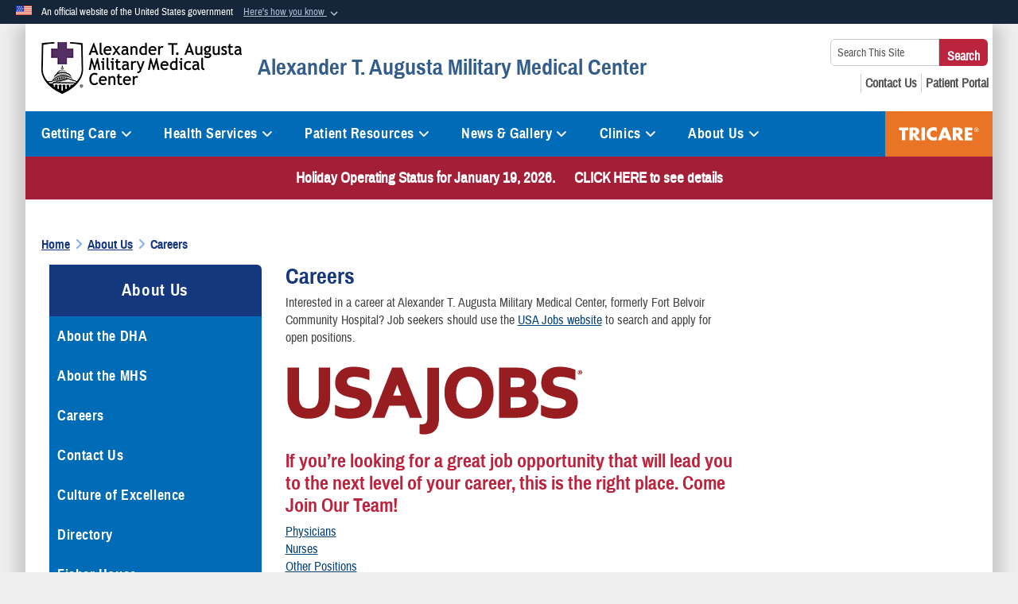

--- FILE ---
content_type: text/html; charset=utf-8
request_url: https://belvoirhospital.tricare.mil/About-Us/Careers
body_size: 23935
content:
<!DOCTYPE html>
<html  lang="en-US">
<head id="Head"><meta content="text/html; charset=UTF-8" http-equiv="Content-Type" /><title>
	Alexander T. Augusta Military Medical Center > About Us > Careers
</title><meta id="MetaDescription" name="description" content="The official website of Alexander T. Augusta Military Medical Center (ATAMMC), formerly Fort Belvoir Community Hospital (FBCH)" /><meta id="MetaRobots" name="robots" content="INDEX, FOLLOW" /><link href="/Resources/Shared/stylesheets/dnndefault/7.0.0/default.css?cdv=1275" type="text/css" rel="stylesheet"/><link href="/DesktopModules/HotInfo/module.css?cdv=1275" type="text/css" rel="stylesheet"/><link href="/DesktopModules/AccordionMenu/CSS/jumpMenu.css?cdv=1275" type="text/css" rel="stylesheet"/><link href="/DesktopModules/AccordionMenu/CSS/Templates/usmc.css?cdv=1275" type="text/css" rel="stylesheet"/><link href="/Desktopmodules/SharedLibrary/Plugins/Bootstrap/css/bootstrap.min.css?cdv=1275" type="text/css" rel="stylesheet"/><link href="/Portals/_default/skins/dod2/skin.css?cdv=1275" type="text/css" rel="stylesheet"/><link href="/Portals/_default/Containers/DOD2/container.css?cdv=1275" type="text/css" rel="stylesheet"/><link href="/Portals/151/portal.css?cdv=1275" type="text/css" rel="stylesheet"/><link href="/Desktopmodules/SharedLibrary/Plugins/SocialIcons/css/fa-social-icons.css?cdv=1275" type="text/css" rel="stylesheet"/><link href="/Desktopmodules/SharedLibrary/Plugins/Skin/SkipNav/css/skipnav.css?cdv=1275" type="text/css" rel="stylesheet"/><link href="/DesktopModules/SharedLibrary/ValidatedPlugins/aos/aos.css?cdv=1275" type="text/css" rel="stylesheet"/><link href="/Desktopmodules/SharedLibrary/ValidatedPlugins/font-awesome6/css/all.min.css?cdv=1275" type="text/css" rel="stylesheet"/><link href="/Desktopmodules/SharedLibrary/ValidatedPlugins/font-awesome6/css/v4-shims.min.css?cdv=1275" type="text/css" rel="stylesheet"/><script src="/Resources/libraries/jQuery/03_07_01/jquery.js?cdv=1275" type="text/javascript"></script><script src="/Resources/libraries/jQuery-Migrate/03_04_01/jquery-migrate.js?cdv=1275" type="text/javascript"></script><script src="/Resources/libraries/jQuery-UI/01_13_03/jquery-ui.min.js?cdv=1275" type="text/javascript"></script><script src="/Resources/libraries/HoverIntent/01_10_01/jquery.hoverIntent.min.js?cdv=1275" type="text/javascript"></script><link id="RobotoSlab" rel="stylesheet" type="text/css" href="https://fonts.googleapis.com/css?family=Open+Sans|Roboto+Slab" /><link rel='icon' href='/Portals/151/favicon.ico?ver=U2sh6i031BCWuOhmt_4evQ%3d%3d' type='image/x-icon' /><meta name='host' content='DMA Public Web' /><meta name='contact' content='dma.WebSD@mail.mil' /><link rel="stylesheet" type="text/css" href="/DesktopModules/SharedLibrary/Controls/Banner/CSS/usa-banner.css" /><script  src="/Desktopmodules/SharedLibrary/Plugins/GoogleAnalytics/Universal-Federated-Analytics-8.7.js?agency=DOD&subagency=DMA&sitetopic=dma.web&dclink=true"  id="_fed_an_ua_tag" ></script><style type="text/css">/*Start Dynamic Skin Css*/
.skin-header-background { background-image: url('/Portals/_default/skins/dod2/resources/img/header-back.png') !important; }
.skin-footer-background { background-image: url('/Portals/151/blank logo.png?ver=7OW3OPUwEujfno71zpBX6w%3d%3d') !important; }
</style><meta name="viewport" content="width=device-width,initial-scale=1" /></head>
<body id="Body">

    <form method="post" action="/About-Us/Careers" id="Form" enctype="multipart/form-data">
<div class="aspNetHidden">
<input type="hidden" name="__EVENTTARGET" id="__EVENTTARGET" value="" />
<input type="hidden" name="__EVENTARGUMENT" id="__EVENTARGUMENT" value="" />
<input type="hidden" name="__VIEWSTATE" id="__VIEWSTATE" value="Gp+unh1hUXPnVqSKq3u7AD1C1S+gPSBSVyGhxBU6XpnjOx/kAQ7KSGs4KsQuK2GTl10QqWT5iZ05m97Z+f343A+vCkDh1bqmJ0Vwp3KuCo+YjDWAEiyei0nAleQpqieHm7R58SeJaF4Q9uGegq8tKepV9bN4p2NC1/oIRANbKn7YhRcrd5DjA9cRNERDlFuigiUGFptY5fGz/zd2YrjMSXnXd9vb/IzFyyTTTQTbB3uZYZ7FD+54F3FSn7lGw7woeu+3/CPBdbBKukwyv4VMrJ/wst42qMpNeAIX1luzfekeDrmyAmBKMWwGpZ0pD2Zq66vhLyGRJ9OUgz/zNo17Ecr/+jHSG1ffQ9Msmv8cn31bE30FLKIEYQylgnAnlwpzlfdPqutoC2mjN+PADHwYfCykrPb52PqtlD/AW/JcrT3jsSxBtgbF6oofCQ1bK6wLgVxTX+IiAY47J9j6Cgf+Ib8qx6DN9jB7dKgQXAUikborEX6Fp1MBJgfS8XRmgqBYJQeblncLeV+k1TwsyyGD690rHDA2Gh8aLiKx5SzkYfDaTmUf/mnX/Z9Ciw2wh3dW91q1IWbafSkW7R+4YRI66WdQKjV+Ir0STKjqydvMkCM3umPkK9KWsDzEqhuiP+PJJ3stVrOsKef1VEWVixEWswyezatHSXCgNQfki6ohRNNS0fmXB2vCSvFjoAyb5Lc/RqNChyiSqvsJnrgW8znljLOQQNEoFmvvZYCSOKLICQobGETNl/MoVNapB/IoVxEOrB5u6RDkTwvKTSBGb9MoRHPcjcTWawffGMyA5AybazFTn7V1A7W9t4HzhB5jnxUuWK6yusGRLiqZuvRzH8gvSBf/gu99F0VQNyttn2VRLCzDDeTQAiFi3ua35h4SQDOQZkM6YIuzg6laQNpszO8iW4GFZ8EUu75mkVURhVNpVNqxAhUnq0o1jo5r4+2YsWCUQpEwk/Gv1V4TV2NzOko6F4qcWtQ4dfQDOqajUgOX4ztr7+wVF4/9FG0WDUOmeyQZ83exvy5HhKoofYYNimlxBW3oSwXPRmxRTtoaXXE77x1NL0Bo285WeeXuOUpk+oB2vGizPDp7ghSclqwJd2DVjH6ER/sS3WTSVwEIaQQNotFRRJJYmnIWpVueDdWVNrmRRMLG55G81uEK7IM/FztnFghDP7qgQPlnhj/nG5fcWTTTbPou0KD2Du8Es6A5LilZ+HdtjS92qBU8WmHAr2+u7i5dse3OsS/1wQJwwIAMhh8cWWQm3ZCskWyGUFaeRZaa9mEy5Q+9lnXeeG4R/h4Dl5kLJkBcNl2RCeehua6lP+UCWaB0F9HGl/3LBQco+3hm32H2QjBIgOyNeGzqzLgjIh/vMQOBuc4Ud0s8JRK6d4blYSygs/i2yXdrIU7vXB1ehw6h5jE+qp1b4YPROJrq4iLmCfq/[base64]/ecIcWss5Y/seFef0/Wb9GmAnlkwS0H6eyiHdtelOUYN/RlaFRPbJZ6W0FQWdc4YsD2NFWuF4PELE4+RzgO5NDs1iW9vFvhWZVlUPTt9Cv75LPckILsMKmmuYHpT3rrCP3wZxt2uvsR79DZxpKfw0Xc6pHM/eM+yAhkEKdoQxAv2I0/ppM5UYRJ/GtYMcwclHxwdKTsswsJ0kUbmUvawf7uTgw2X2FQnqXFm6Z6VokVZtNODxwqo+a1hBPvCiyDJW0EojehI7WMXYGJAeljfAfXJMM/TEoqAtX3pOLApzit33nGJPA/2OhyZKhv/s1I6hYQLXxesEDhs4zoF2YUZoutGdFy739pZkB52C+SjlYJ2bu/PUGylBPumoPpaVIvSgSkLeHnCTRtQiGDx/BGrRqgeiGe1u0x1jYhUf3AZt0dd7EHe3V1LAHxnDX8/99H1/iNvN1DWAnAVAryC+jFuME0H7xCivdG2Pd1EuRsVF8m3p2xUKwdVqm+8XAk0FazgKwnWcl4+YA75E0upFmUCjR8sUKLMwu8+AEnDnXnoc4gIVfDD1ZtAqxtdTGSHzQlnvXvZIYOCYyCByWVOvgcth4bvqqFvvk0m5EZZIJh3SB6MzZfVkU7Iuuo7u+xFG7HEujuPcM/JdCJvw+jDeDyzkvzTjQ1/ZkJPEhuSCjQvqBae5oAB2hg3M9QPnmDGv0WTVJKFMIR4K2tJcWt3ZACWnXGLj18cLJrh146kfksw8FfVNf8KeJi0n1iROILPcTDc/MunqQZMW6fZHICkCQ4ebixGpgJdnJQzcKyiJJd8+w3+fdaWuX4YmkJnHUMzneX06NngMDVLjJ8WIAFVQZhk9IZiuRPv3kECX37fBAwSKfEsJIWxi07LqOaVjGtlOx6wLnNVa//uRZ/6WQ3dDBBBVMpjmgjtr6UZO9uzy3LdyYFtu14L68M8CTwZo4wKvlpUa/NdYPospOBZ6symuhW8xn8UKIw2pm7SfoLV9zsmbtoN7YT/5/rsfCPrFF5OMNdhIALIAdJEHorQd4dbbGM4YKjpTH4FRKLgihf3lvtNfIUUNRwE4RVzs6SW6r0o4FcHYR+PvnyJixFUlDhbwG9NUw+TFt67bxM0j3E+nIvy/M/4lPZkljpApWc7KphUO9F4VfHPwLexIjBJPfAszxhEQH+TF++3SMalUN2HEqDyBxKSIXKPVnmaShxr6VcJuffEkCfoAksyLPDBqm2AJurm21Hg1HBV0TC5OeydYPqyBIKRZj5sVf/FD33xrnUX8WSz5bPZ6FyDw8ecdTc3X0KMFdwkIDMd/lP12EsZ8BkddX0tAk7J75VWblpASznShl9q/36vRwAwLCuFl4TpBnb2WZK8uGSfWM7/QiUzd/nM0V6MaY+mnMeldBPoJKCHOzRPaP3Nti3ep/SheBhFkkU10TkHy3gKtdIWsW4UVs2jQBtfBwcGVie7HTrVb1RHn2a1cw0npyaYgbGjBN1TuIZAyyiBtD5V41iaH3IWFn/LZuLJMGTEdkFL4AILkzhvMlA/UCYuaAVnkRbeC20OFC5QZCtJtXtxX6+cJJ+Cv+O+CTLOZr6X+Ua5FZk1HUEjlx9kzeZfSAZGmcEWYcFl36/fb87NPTHBqdBlY3dbZ0AMZ+sfWO21GZPp6vLurweL+OIYDxY1tAFt5Dndscnhi+IYh8KLLP9KJlWz4cALlM/1bR9Xurap3ywwDQ3EOurKhV+wVzAaUaGYKO7Myx9FG8mNFxBSZoa/tH8BWXNBNNS260N3VW2oj9qi7Zq3Onk7caWrNqg88W1nL/hCjdRu86FWNLG9RkFZzc/[base64]/SWssZFB8cMe782uuBvg5579iHTre3QfBHWAOHAAp9wJf7dqZbkqxf9b11tywdq2Xt8a19FWsGabFmSeZxYxzcDYrSTu91cQB28qWjbOMT2fkCvuCDs+LYx3GokmTuv355kSQw1JpUkoxQmAvdoLy5XVfNZMgIpEYOOGIMehEh9xTqNVBcvKOrKMabVZ/3yBgYUxyUGhcL9KBN5yDYrwC3Q2ZBnYve07v/G/JM+GmBkV2Sxb9EncS2iFc7unhEzfX+xb2Yk4/ZdpQttk/LlD4sCeYJmc5KFceLSExmtbM/aryZlJGnD2pURoZ6zxxNTf2aXbT20ePS8y228gFyNP0j0bgH5/a1qjFjcCnAe5fv+by0+4yT95eqX0YvvpE7vTy1lkOiUIFE6gLG+tT5+5neF+4IkgUmMvW2yvS8oIl71odOE8SqGYQg5AD7bf2PQXV3OPGBFMVH1QPO1lQyv7cO2ptfMBc/7GLnIH+UpFOp0MOVJcqotFdqaU4EgHUo7ygXMGoKrPpkyrubHnXMt0vs9z7Fx/sHYjWISLd2Zjp12n90kLuChwfOx0YfeYFqIdamDkSnlcPX410V0eeYZTB9uWu4fdRKOjFkoOJe7hxdhMu9hAODJGnuI/fetZxzpf7NKu4uaeugJ10Z5YL5AZUPzEXvmC9kWEylRvGeI+UgWTCkVNlM+MC4j+SbzOreHvHsu6Q59WiGu3LKE5xDM/N5GIAMIYFuiTPMJVjg/MiX3WsPscbLj/9mNAvGtTReUh3jgR8Tt/hCrldfFS0AsvboFshefijxvYv5FPMWPMsu6H2UQKEojP3mfx+5ZpEAcqDtM5liK50JEmY/KaC8wEA3IITFShnzi/QZ9hDG/sxZWIMPyTlT7SRVU3qi7xYc5vh4tE8P2o8Sl0Q8y3OZ9jfZ0jWaweqbYd3zzoeq4O4tYryOh1lEDnch3INGjsqUTXxuI8YirQeA6hhrs/Xzv7LBnppZCumjUIy5OJ/5w44BDA8mNhrccpgC0iB+dAZUdJyvSO1Io9TSmrJeTWH7UfDwQKXpm3K0oWTUyIk0MXjGjobdpeJ3CQYlFpfL+uduruv/u1uSQHeuE+wTtVFs7BfJFynHi4la66Bc8OlyFqZI9205VSapA5P9nuTj0gCiG17O5g/zExuEod3piBv6BX9F9lCLKfWPWp54jZlHLu/GNXFv1aN4XNxXJi+oKpfw+5XITiS12wxO0jpyR5xF3961h0i7IlPuxehxlRfE2ISkoGRHKuoS/4dvtkyeZ7V9QPRku3wjeOV4DWutfcDP+0P0sLB9EDvdPIOpkwrhmCeIccxWzhH9WXKNOF85EgO6DssbNySeAchCeu8zgwrjzMYqrSqvuHbJwlJCuII5X9DRbgoSOfeyew9lPatN7GdKNI9AzPB4jrVAt/3MCh/Gkr4YDsqmzMjQe4lK67impBGJa0Yr1Fd3TJH8w6UtC4uN22XPItWIcKSQYv/Z4rngGcxl9d94KMRRHQvq6sIolBPvPMJrVbuVPwQdLzqTTUVLYrWzob1Rq4ebWu7jVybYnEBd54+BCHZOUCdnorpbSq7ZHNrsfbIyRYbaI72ss7xAuBmB1nM1zIyOsbPzJ9MHJC1WVG0CkfgDaurAj2Q0O0YoSj/MFKmG7rO5QeMmga0uF8rwnHYMBMXDnncSGySmCYwc3KRZyPBCViV9GTnQ8fWNHGxXPQ2otmW4vXMubpFYrrs" />
</div>

<script type="text/javascript">
//<![CDATA[
var theForm = document.forms['Form'];
if (!theForm) {
    theForm = document.Form;
}
function __doPostBack(eventTarget, eventArgument) {
    if (!theForm.onsubmit || (theForm.onsubmit() != false)) {
        theForm.__EVENTTARGET.value = eventTarget;
        theForm.__EVENTARGUMENT.value = eventArgument;
        theForm.submit();
    }
}
//]]>
</script>


<script src="/WebResource.axd?d=pynGkmcFUV3qnzOaoaT7ZEqQCZEVF9TfnKp8U-0RohbeTzz0aSdCZWfQ-xQ1&amp;t=638901627720898773" type="text/javascript"></script>


<script src="/ScriptResource.axd?d=NJmAwtEo3Ir8qz8RO0iVxkeUBTDQeGpBo8Yw0lSsu_XVwf18AskU8RlURi9t3YoVEJ3Iih4Etq8sN6Y1Drh1w8caQVe3GMIi0nVENt3MdOsY912eZFySvhcHtARF8QPY9zvZ1g2&amp;t=32e5dfca" type="text/javascript"></script>
<script src="/ScriptResource.axd?d=dwY9oWetJoIjVt8BR0ZGscmDdprLfY3_6c9G5E-J9zaelQYI1zJdJfovqW51Ph3H8gF7RdeDw4bWY-8-Lcpa6T6zlXYqjtPh0Zj98SNrb5-V3Ngixsi5Z2hpjf7K2Pc5dtR4er1KkIA_LeMM0&amp;t=32e5dfca" type="text/javascript"></script>
<div class="aspNetHidden">

	<input type="hidden" name="__VIEWSTATEGENERATOR" id="__VIEWSTATEGENERATOR" value="CA0B0334" />
	<input type="hidden" name="__VIEWSTATEENCRYPTED" id="__VIEWSTATEENCRYPTED" value="" />
	<input type="hidden" name="__EVENTVALIDATION" id="__EVENTVALIDATION" value="+uQFX6Rsb2dWBfBNNgYwhTQJ1+3jlekrkz+BVYT53BggK9W4LsHl6dynauK9s66ZjCAG6n33DgY6M0q135zkZ8ZarWcoG2bnFF+cklrzmj0I0QUg" />
</div><script src="/js/dnn.modalpopup.js?cdv=1275" type="text/javascript"></script><script src="/Portals/_default/skins/dod2/resources/js/skin.js?cdv=1275" type="text/javascript"></script><script src="/js/dnncore.js?cdv=1275" type="text/javascript"></script><script src="/Desktopmodules/SharedLibrary/Plugins/Mobile-Detect/mobile-detect.min.js?cdv=1275" type="text/javascript"></script><script src="/DesktopModules/SharedLibrary/ValidatedPlugins/aos/aos.js?cdv=1275" type="text/javascript"></script><script src="/portals/_default/Skins/DOD2/resources/js/menu-width-detection.js?cdv=1275" type="text/javascript"></script><script src="/Desktopmodules/SharedLibrary/Plugins/Skin/js/common.js?cdv=1275" type="text/javascript"></script>
<script type="text/javascript">
//<![CDATA[
Sys.WebForms.PageRequestManager._initialize('ScriptManager', 'Form', [], [], [], 90, '');
//]]>
</script>

        
        
        


<!--CDF(Javascript|/Portals/_default/skins/dod2/resources/js/skin.js?cdv=1275|DnnBodyProvider|100)-->


<script type="text/javascript">
$('#personaBar-iframe').load(function() {$('#personaBar-iframe').contents().find("head").append($("<style type='text/css'>.personabar .personabarLogo {}</style>")); });
</script>
<div id="dnn_ctl10_header_banner_container" class="header_banner_container">
    <span class="header_banner_inner">
        <div class="header_banner_flag">
            An official website of the United States government 
        <div class="header_banner_accordion" tabindex="0" role="button" aria-expanded="false"><u>Here's how you know 
        <span class="expand-more-container"><svg xmlns="http://www.w3.org/2000/svg" height="24" viewBox="0 0 24 24" width="24">
                <path d="M0 0h24v24H0z" fill="none" />
                <path class="expand-more" d="M16.59 8.59L12 13.17 7.41 8.59 6 10l6 6 6-6z" />
            </svg></span></u></div>
        </div>
        <div class="header_banner_panel" style="">
            <div class="header_banner_panel_item">
                <span class="header_banner_dotgov"></span>
                <div id="dnn_ctl10_bannerContentLeft" class="header_banner_content"><p class="banner-contentLeft-text"><strong> Official websites use .mil </strong></p>A <strong>.mil</strong> website belongs to an official U.S. Department of Defense organization in the United States.</div>
            </div>
            <div class="header_banner_panel_item https">
                <span class="header_banner_https"></span>
                <div id="dnn_ctl10_bannerContentRight" class="header_banner_content"><p class="banner-contentRight-text"><strong>Secure .mil websites use HTTPS</strong></p><div> A <strong>lock (<span class='header_banner_icon_lock'><svg xmlns = 'http://www.w3.org/2000/svg' width='52' height='64' viewBox='0 0 52 64'><title>lock </title><path class='icon_lock' fill-rule='evenodd' d='M26 0c10.493 0 19 8.507 19 19v9h3a4 4 0 0 1 4 4v28a4 4 0 0 1-4 4H4a4 4 0 0 1-4-4V32a4 4 0 0 1 4-4h3v-9C7 8.507 15.507 0 26 0zm0 8c-5.979 0-10.843 4.77-10.996 10.712L15 19v9h22v-9c0-6.075-4.925-11-11-11z' /> </svg></span>)</strong> or <strong> https://</strong> means you’ve safely connected to the .mil website. Share sensitive information only on official, secure websites.</div></div>
            </div>

        </div>
    </span>
</div><style> .header_banner_container{ background-color: #15263b; color: #FFF; } .icon_lock { fill: #FFF;} .header_banner_container .header_banner_content .banner-contentLeft-text, .header_banner_container .header_banner_content .banner-contentRight-text { color: #FFF;} </style>
<script type="text/javascript">

jQuery(document).ready(function() {
initializeSkin();
});

</script>

<script type="text/javascript">
var skinvars = {"SiteName":"Alexander T. Augusta Military Medical Center","SiteShortName":"This Site","SiteSubTitle":"","aid":"tricare_belvoir","IsSecureConnection":true,"IsBackEnd":false,"DisableShrink":false,"IsAuthenticated":false,"SearchDomain":"search.usa.gov","SiteUrl":"https://belvoirhospital.tricare.mil/","LastLogin":null,"IsLastLoginFail":false,"IncludePiwik":false,"PiwikSiteID":-1,"SocialLinks":{"Facebook":{"Url":"https://www.facebook.com/ATAMMC.DHA","Window":"_blank","Relationship":"noopener"},"Twitter":{"Url":"https://X.com/ATAMMC_DHA","Window":"_blank","Relationship":"noopener"},"YouTube":{"Url":"https://www.youtube.com/@ATAMMC_DHA","Window":"_blank","Relationship":"noopener"},"Flickr":{"Url":"","Window":"","Relationship":""},"Pintrest":{"Url":"","Window":"","Relationship":""},"Instagram":{"Url":"","Window":"","Relationship":""},"Blog":{"Url":"","Window":"","Relationship":""},"RSS":{"Url":"","Window":"","Relationship":""},"Podcast":{"Url":"","Window":"","Relationship":""},"Email":{"Url":"","Window":"","Relationship":""},"LinkedIn":{"Url":"https://www.linkedin.com/company/fort-belvoir-community-hospital","Window":"_blank","Relationship":"noopener"},"Snapchat":{"Url":"","Window":"","Relationship":""}},"SiteLinks":null,"LogoffTimeout":3300000,"SiteAltLogoText":""};
</script>
<script type="application/ld+json">{"@context":"http://schema.org","@type":"Organization","logo":"https://belvoirhospital.tricare.mil/Portals/151/ATAMMC_Logo.jpg?ver=yW9IjdrmdwrhySD1MfxgNg%3d%3d","name":"Alexander T. Augusta Military Medical Center","url":"https://belvoirhospital.tricare.mil/","sameAs":["https://www.facebook.com/ATAMMC.DHA","https://X.com/ATAMMC_DHA","https://www.youtube.com/@ATAMMC_DHA"]}</script>



<div class="wrapper container nopad">
    

<div id="skip-link-holder"><a id="skip-link" href="#skip-target">Skip to main content (Press Enter).</a></div>
<header id="main-header" role="banner">
    <div class="skin-header skin-header-background">
        <div class="skin-header-left">
            <button type="button" class="navbar-toggle pull-left skin-nav-toggle no-skin-override" data-toggle="collapse" data-target=".navbar-collapse">
                <span class="sr-only">Toggle navigation</span>
                <span class="fa fa-bars no-skin-override"></span>
            </button>
            <div class="skin-logo">
                <a href="https://belvoirhospital.tricare.mil/" rel="" target="">
                    <img src="/Portals/151/ATAMMC_Logo.jpg?ver=yW9IjdrmdwrhySD1MfxgNg%3d%3d" alt="Home Logo: Alexander T. Augusta Military Medical Center" title="Alexander T. Augusta Military Medical Center" class="img-responsive" /></a>
            </div>
            <div class="skin-title">
                <div class="hidden-xs">
                    
                    <span class="title-text">Alexander T. Augusta Military Medical Center</span>
                    
                </div>
                <div class="visible-xs title-text">
                    Alexander T. Augusta Military Medical Center
                </div>
            </div>
        </div>
        <div class="skin-header-right">
            <div class="skin-search">
                <div class="mobile-search visible-xs pull-right" hidden>
                    <a class="mobile-search-link" href="#" title="Search"><span class="search-icon fa closed fa-lg"></span>
                        <span class="sr-only">Search</span>
                    </a>
                    <div class="mobile-search-popup">
                        <label for="mobileSearch" class="visuallyhidden">Search This Site: </label>
                        <input type="text" name="mobileSearch" class="skin-search-input usagov-search-autocomplete" maxlength="255" aria-label="Search This Site" />
                        <a class="skin-search-go" href="#" title="Search"><span class="fa fa-search fa-inverse fa-lg"></span>
                            <span class="sr-only">Search</span>
                        </a>
                    </div>
                </div>
                <div class="desktop-search hidden-xs">
                    <label for="desktopSearch" class="visuallyhidden">Search This Site: </label>
                    <input type="text" name="desktopSearch" class="skin-search-input usagov-search-autocomplete" maxlength="255" aria-label="Search This Site" />
                    <a class="skin-search-go" href="#" title="Search"><span class="fa fa-search fa-lg"></span>
                        <span class="sr-only">Search</span>
                    </a>
                </div>
            </div>
            <div id="dnn_Header_socialLinks" class="social header-links hidden-xs">
                <ul class=""><li class=""><a href="/Patient-Resources/FAQs/" target="_blank" rel="noopener noreferrer" aria-label="FAQs opens in a new window" title="FAQs"><span class="social-icon fa social-link-394"></span></a></li><li class=""><a href="/About-Us/Contact-Us/" target="_blank" rel="noopener noreferrer" aria-label="Contact Us opens in a new window" title="Contact Us"><span class="social-icon fa fa-book social-link-395"></span></a></li><li class=""><a href="https://my.mhsgenesis.health.mil/" target="_blank" rel="noopener noreferrer" aria-label="Patient Portal opens in a new window" title="Patient Portal"><span class="social-icon fa fa-briefcase social-link-396"></span></a></li></ul>
            </div>
            
        </div>
    </div>
    <div class="navbar-collapse nav-main-collapse collapse otnav nopad">
        <div class="container nopad menu new-menu" data-autoexpand="false">
            <nav class="nav-main" role="application">
<ul class="nav nav-main" id="main-nav">
	
    <li class="dropdown  top-level ">
    
        <a href="javascript:void(0)" class="dropdown-toggle" aria-expanded="false">Getting Care<span class="fa fa-sm fa-angle-down"></span>
	</a> 
        <ul class="dropdown-menu">
        
    <li class=" dm dropdown ">
        
			<a href="https://belvoirhospital.tricare.mil/Getting-Care/Appointments-Referrals"  style="display:flex;align-items:center" aria-expanded="false">Appointments &amp; Referrals<span class="fa fa-sm fa-angle-right" style="margin-left:20px"></span>
            </a>
        
        <ul  class="dropdown-menu">
        
    <li class=" dm  ">
        
			<a href="https://belvoirhospital.tricare.mil/Getting-Care/Appointments-Referrals/IRMAC"  style="display:flex;align-items:center" >IRMAC
            </a>
        
    </li>

        </ul>
    
    </li>

    <li class=" dm  ">
        
			<a href="https://belvoirhospital.tricare.mil/Getting-Care/Visitor-Guidelines"  style="display:flex;align-items:center" >Visitor Guidelines
            </a>
        
    </li>

    <li class=" dm  ">
        
			<a href="https://belvoirhospital.tricare.mil/Getting-Care/Driving-Directions"  style="display:flex;align-items:center" >Driving Directions
            </a>
        
    </li>

    <li class=" dm  ">
        
			<a href="http://www.mhsnurseadviceline.com" target="_blank" rel="noopeneer noreferrer" style="display:flex;align-items:center" >Military Health System Nurse Advice Line
            </a>
        
    </li>

    <li class=" dm  ">
        
			<a href="https://belvoirhospital.tricare.mil/Getting-Care/Finding-Your-Way"  style="display:flex;align-items:center" >Finding Your Way
            </a>
        
    </li>

    <li class=" dm  ">
        
			<a href="https://belvoirhospital.tricare.mil/Getting-Care/Healthcare-Resolutions"  style="display:flex;align-items:center" >Healthcare Resolutions
            </a>
        
    </li>

    <li class=" dm  ">
        
			<a href="https://belvoirhospital.tricare.mil/Getting-Care/HIPAA"  style="display:flex;align-items:center" >HIPAA
            </a>
        
    </li>

    <li class=" dm  ">
        
			<a href="https://belvoirhospital.tricare.mil/Getting-Care/Inclement-Weather"  style="display:flex;align-items:center" >Inclement Weather
            </a>
        
    </li>

    <li class=" dm  ">
        
			<a href="https://belvoirhospital.tricare.mil/Getting-Care/Medical-Records"  style="display:flex;align-items:center" >Medical Records
            </a>
        
    </li>

    <li class=" dm dropdown ">
        
			<a href="https://belvoirhospital.tricare.mil/Getting-Care/My-Military-Health"  style="display:flex;align-items:center" aria-expanded="false">My Military Health<span class="fa fa-sm fa-angle-right" style="margin-left:20px"></span>
            </a>
        
        <ul  class="dropdown-menu">
        
    <li class=" dm  ">
        
			<a href="https://belvoirhospital.tricare.mil/Getting-Care/My-Military-Health/Scheduled-Virtual-Visits"  style="display:flex;align-items:center" >Scheduled Virtual Visits
            </a>
        
    </li>

        </ul>
    
    </li>

    <li class=" dm  ">
        
			<a href="https://belvoirhospital.tricare.mil/Getting-Care/Pastoral-Care"  style="display:flex;align-items:center" >Pastoral Care
            </a>
        
    </li>

    <li class=" dm  ">
        
			<a href="https://belvoirhospital.tricare.mil/Getting-Care/Patient-Administration"  style="display:flex;align-items:center" >Patient Administration
            </a>
        
    </li>

    <li class=" dm  ">
        
			<a href="https://belvoirhospital.tricare.mil/Getting-Care/Patient-Relations"  style="display:flex;align-items:center" >Patient Relations
            </a>
        
    </li>

        </ul>
    
    </li>

    <li class="dropdown  top-level ">
    
        <a href="https://belvoirhospital.tricare.mil/Health-Services" aria-expanded="false">Health Services<span class="fa fa-sm fa-angle-down"></span>
		</a>
    
        <ul class="dropdown-menu">
        
    <li class=" dm dropdown ">
        
			<a href="https://belvoirhospital.tricare.mil/Health-Services/Primary-Care"  style="display:flex;align-items:center" aria-expanded="false">Primary Care<span class="fa fa-sm fa-angle-right" style="margin-left:20px"></span>
            </a>
        
        <ul  class="dropdown-menu">
        
    <li class=" dm  ">
        
			<a href="https://belvoirhospital.tricare.mil/Health-Services/Primary-Care/Family-Medicine"  style="display:flex;align-items:center" >Family Medicine
            </a>
        
    </li>

    <li class=" dm  ">
        
			<a href="https://belvoirhospital.tricare.mil/Health-Services/Primary-Care/Internal-Medicine-Service"  style="display:flex;align-items:center" >Internal Medicine Service
            </a>
        
    </li>

    <li class=" dm  ">
        
			<a href="https://belvoirhospital.tricare.mil/Health-Services/Executive-Medicine"  style="display:flex;align-items:center" >Executive Medicine
            </a>
        
    </li>

    <li class=" dm  ">
        
			<a href="https://belvoirhospital.tricare.mil/Health-Services/Primary-Care/Warrior-Clinic"  style="display:flex;align-items:center" >Warrior Clinic
            </a>
        
    </li>

        </ul>
    
    </li>

    <li class=" dm  ">
        
			<a href="https://belvoirhospital.tricare.mil/Health-Services/Executive-Medicine"  style="display:flex;align-items:center" >Executive Medicine
            </a>
        
    </li>

    <li class=" dm dropdown ">
        
			<a href="https://belvoirhospital.tricare.mil/Health-Services/Preventive-Care"  style="display:flex;align-items:center" aria-expanded="false">Preventive Care<span class="fa fa-sm fa-angle-right" style="margin-left:20px"></span>
            </a>
        
        <ul  class="dropdown-menu">
        
    <li class=" dm  ">
        
			<a href="https://belvoirhospital.tricare.mil/Health-Services/Specialty-Care/Allergy-and-Immunology"  style="display:flex;align-items:center" >Allergy &amp; Immunology
            </a>
        
    </li>

    <li class=" dm  ">
        
			<a href="https://belvoirhospital.tricare.mil/COVID-19"  style="display:flex;align-items:center" >COVID-19 Guidance
            </a>
        
    </li>

    <li class=" dm  ">
        
			<a href="https://belvoirhospital.tricare.mil/Health-Services/Preventive-Care/Nutrition-Services"  style="display:flex;align-items:center" >Nutrition Services
            </a>
        
    </li>

        </ul>
    
    </li>

    <li class=" dm  ">
        
			<a href="https://belvoirhospital.tricare.mil/contraception"  style="display:flex;align-items:center" >Contraceptive Care
            </a>
        
    </li>

    <li class=" dm dropdown ">
        
			<a href="https://belvoirhospital.tricare.mil/Health-Services/Hospital-Care-Surgery"  style="display:flex;align-items:center" aria-expanded="false">Hospital Care &amp; Surgery<span class="fa fa-sm fa-angle-right" style="margin-left:20px"></span>
            </a>
        
        <ul  class="dropdown-menu">
        
    <li class=" dm  ">
        
			<a href="https://belvoirhospital.tricare.mil/Health-Services/Hospital-Care-Surgery/Surgery"  style="display:flex;align-items:center" >Surgery
            </a>
        
    </li>

    <li class=" dm  ">
        
			<a href="https://belvoirhospital.tricare.mil/Health-Services/Hospital-Care-Surgery/Anesthesia"  style="display:flex;align-items:center" >Anesthesia
            </a>
        
    </li>

    <li class=" dm  ">
        
			<a href="https://belvoirhospital.tricare.mil/Health-Services/Hospital-Care-Surgery/Bariatric-Surgery"  style="display:flex;align-items:center" >Bariatric Surgery
            </a>
        
    </li>

    <li class=" dm  ">
        
			<a href="https://belvoirhospital.tricare.mil/Health-Services/Childrens-Health/Child-and-Adolescent-Partial-Hospitalization"  style="display:flex;align-items:center" >Child and Adolescent Partial Hospitalization
            </a>
        
    </li>

    <li class=" dm  ">
        
			<a href="https://belvoirhospital.tricare.mil/Health-Services/Hospital-Care-Surgery/Colon-Rectal-Surgery"  style="display:flex;align-items:center" >Colon &amp; Rectal Surgery
            </a>
        
    </li>

    <li class=" dm  ">
        
			<a href="https://belvoirhospital.tricare.mil/Health-Services/Hospital-Care-Surgery/Intensive-Outpatient-Program"  style="display:flex;align-items:center" >Intensive Outpatient Program
            </a>
        
    </li>

    <li class=" dm  ">
        
			<a href="https://belvoirhospital.tricare.mil/Health-Services/Specialty-Care/Physical-Therapy"  style="display:flex;align-items:center" >Physical Therapy
            </a>
        
    </li>

    <li class=" dm  ">
        
			<a href="https://belvoirhospital.tricare.mil/Health-Services/Hospital-Care-Surgery/Survivorship"  style="display:flex;align-items:center" >Survivorship
            </a>
        
    </li>

        </ul>
    
    </li>

    <li class=" dm  ">
        
			<a href="https://belvoirhospital.tricare.mil/Health-Services/Urgent-Emergency-Care"  style="display:flex;align-items:center" >Urgent &amp; Emergency Care
            </a>
        
    </li>

    <li class=" dm dropdown ">
        
			<a href="https://belvoirhospital.tricare.mil/Health-Services/Mental-Health"  style="display:flex;align-items:center" aria-expanded="false">Mental Health<span class="fa fa-sm fa-angle-right" style="margin-left:20px"></span>
            </a>
        
        <ul  class="dropdown-menu">
        
    <li class=" dm  ">
        
			<a href="https://belvoirhospital.tricare.mil/Health-Services/Childrens-Health/Adolescent-Inpatient-Behavioral-Health"  style="display:flex;align-items:center" >Adolescent Inpatient Behavioral Health
            </a>
        
    </li>

    <li class=" dm  ">
        
			<a href="https://belvoirhospital.tricare.mil/Health-Services/Mental-Health/Adult-Outpatient-Behavioral-Health"  style="display:flex;align-items:center" >Adult Outpatient Behavioral Health
            </a>
        
    </li>

    <li class=" dm  ">
        
			<a href="https://belvoirhospital.tricare.mil/Health-Services/Childrens-Health/Child-and-Adolescent-Partial-Hospitalization"  style="display:flex;align-items:center" >Child and Adolescent Partial Hospitalization
            </a>
        
    </li>

    <li class=" dm  ">
        
			<a href="https://belvoirhospital.tricare.mil/Health-Services/Mental-Health/Inpatient-Behavioral-Health"  style="display:flex;align-items:center" >Inpatient Behavioral Health
            </a>
        
    </li>

    <li class=" dm  ">
        
			<a href="https://belvoirhospital.tricare.mil/Health-Services/Hospital-Care-Surgery/Intensive-Outpatient-Program"  style="display:flex;align-items:center" >Intensive Outpatient Program
            </a>
        
    </li>

    <li class=" dm  ">
        
			<a href="https://belvoirhospital.tricare.mil/Health-Services/Childrens-Health/Pediatric-Outpatient-Behavioral-Health"  style="display:flex;align-items:center" >Pediatric Outpatient Behavioral Health
            </a>
        
    </li>

    <li class=" dm  ">
        
			<a href="https://belvoirhospital.tricare.mil/Health-Services/Mental-Health/Residential-Treatment-Facility"  style="display:flex;align-items:center" >Residential Treatment Facility
            </a>
        
    </li>

    <li class=" dm  ">
        
			<a href="https://belvoirhospital.tricare.mil/Health-Services/Specialty-Care/Traumatic-Brain-Injury"  style="display:flex;align-items:center" >Traumatic Brain Injury
            </a>
        
    </li>

        </ul>
    
    </li>

    <li class=" dm dropdown ">
        
			<a href="https://belvoirhospital.tricare.mil/Health-Services/Lab-Tests-Radiology"  style="display:flex;align-items:center" aria-expanded="false">Lab Tests &amp; Radiology<span class="fa fa-sm fa-angle-right" style="margin-left:20px"></span>
            </a>
        
        <ul  class="dropdown-menu">
        
    <li class=" dm  ">
        
			<a href="https://belvoirhospital.tricare.mil/Health-Services/Lab-Tests-Radiology/Laboratory-Blood-Draw"  style="display:flex;align-items:center" >Laboratory &amp; Blood Draw
            </a>
        
    </li>

    <li class=" dm  ">
        
			<a href="https://belvoirhospital.tricare.mil/Health-Services/Lab-Tests-Radiology/Radiology"  style="display:flex;align-items:center" >Radiology
            </a>
        
    </li>

        </ul>
    
    </li>

    <li class=" dm dropdown ">
        
			<a href="https://belvoirhospital.tricare.mil/Health-Services/Specialty-Care"  style="display:flex;align-items:center" aria-expanded="false">Specialty Care<span class="fa fa-sm fa-angle-right" style="margin-left:20px"></span>
            </a>
        
        <ul  class="dropdown-menu">
        
    <li class=" dm  ">
        
			<a href="https://belvoirhospital.tricare.mil/Health-Services/Specialty-Care/Allergy-and-Immunology"  style="display:flex;align-items:center" >Allergy and Immunology
            </a>
        
    </li>

    <li class=" dm  ">
        
			<a href="https://belvoirhospital.tricare.mil/Health-Services/Specialty-Care/Audiology"  style="display:flex;align-items:center" >Audiology
            </a>
        
    </li>

    <li class=" dm  ">
        
			<a href="https://belvoirhospital.tricare.mil/Health-Services/Womens-Health-Pregnancy/Breast-Care-Center"  style="display:flex;align-items:center" >Breast Care Center
            </a>
        
    </li>

    <li class=" dm  ">
        
			<a href="https://belvoirhospital.tricare.mil/Health-Services/Specialty-Care/Cardiology"  style="display:flex;align-items:center" >Cardiology
            </a>
        
    </li>

    <li class=" dm  ">
        
			<a href="https://belvoirhospital.tricare.mil/Health-Services/Hospital-Care-Surgery/Colon-Rectal-Surgery"  style="display:flex;align-items:center" >Colon &amp; Rectal Surgery
            </a>
        
    </li>

    <li class=" dm  ">
        
			<a href="https://belvoirhospital.tricare.mil/Health-Services/Specialty-Care/Dermatology"  style="display:flex;align-items:center" >Dermatology
            </a>
        
    </li>

    <li class=" dm  ">
        
			<a href="https://belvoirhospital.tricare.mil/Health-Services/Specialty-Care/Endocrinology"  style="display:flex;align-items:center" >Endocrinology
            </a>
        
    </li>

    <li class=" dm dropdown ">
        
			<a href="https://belvoirhospital.tricare.mil/Health-Services/Specialty-Care/ENT"  style="display:flex;align-items:center" aria-expanded="false">ENT<span class="fa fa-sm fa-angle-right" style="margin-left:20px"></span>
            </a>
        
        <ul  class="dropdown-menu">
        
    <li class=" dm  ">
        
			<a href="https://belvoirhospital.tricare.mil/Health-Services/Specialty-Care/ENT/Thyroid-RFA"  style="display:flex;align-items:center" >Thyroid RFA
            </a>
        
    </li>

        </ul>
    
    </li>

    <li class=" dm  ">
        
			<a href="https://belvoirhospital.tricare.mil/Health-Services/Specialty-Care/Gastroenterology"  style="display:flex;align-items:center" >Gastroenterology
            </a>
        
    </li>

    <li class=" dm  ">
        
			<a href="https://belvoirhospital.tricare.mil/Health-Services/Specialty-Care/Hematology-Oncology"  style="display:flex;align-items:center" >Hematology/Oncology
            </a>
        
    </li>

    <li class=" dm dropdown ">
        
			<a href="https://belvoirhospital.tricare.mil/Health-Services/Specialty-Care/Infectious-Disease"  style="display:flex;align-items:center" aria-expanded="false">Infectious Disease<span class="fa fa-sm fa-angle-right" style="margin-left:20px"></span>
            </a>
        
        <ul  class="dropdown-menu">
        
    <li class=" dm  ">
        
			<a href="https://belvoirhospital.tricare.mil/Health-Services/Specialty-Care/Infectious-Disease/Travel-Medicine"  style="display:flex;align-items:center" >Travel Medicine
            </a>
        
    </li>

        </ul>
    
    </li>

    <li class=" dm  ">
        
			<a href="https://belvoirhospital.tricare.mil/Health-Services/Specialty-Care/Neurology"  style="display:flex;align-items:center" >Neurology
            </a>
        
    </li>

    <li class=" dm  ">
        
			<a href="https://belvoirhospital.tricare.mil/Health-Services/Specialty-Care/Occupational-Health"  style="display:flex;align-items:center" >Occupational Health
            </a>
        
    </li>

    <li class=" dm  ">
        
			<a href="https://belvoirhospital.tricare.mil/Health-Services/Specialty-Care/Occupational-Therapy"  style="display:flex;align-items:center" >Occupational Therapy
            </a>
        
    </li>

    <li class=" dm  ">
        
			<a href="https://belvoirhospital.tricare.mil/Health-Services/Specialty-Care/Orthopaedics"  style="display:flex;align-items:center" >Orthopaedics
            </a>
        
    </li>

    <li class=" dm  ">
        
			<a href="https://belvoirhospital.tricare.mil/Health-Services/Specialty-Care/Pain-Clinic"  style="display:flex;align-items:center" >Pain Clinic
            </a>
        
    </li>

    <li class=" dm  ">
        
			<a href="https://belvoirhospital.tricare.mil/Health-Services/Specialty-Care/Physical-Medicine"  style="display:flex;align-items:center" >Physical Medicine
            </a>
        
    </li>

    <li class=" dm  ">
        
			<a href="https://belvoirhospital.tricare.mil/Health-Services/Specialty-Care/Physical-Therapy"  style="display:flex;align-items:center" >Physical Therapy
            </a>
        
    </li>

    <li class=" dm  ">
        
			<a href="https://belvoirhospital.tricare.mil/Health-Services/Specialty-Care/Podiatry"  style="display:flex;align-items:center" >Podiatry
            </a>
        
    </li>

    <li class=" dm  ">
        
			<a href="https://belvoirhospital.tricare.mil/Health-Services/Specialty-Care/Public-Health-Nursing"  style="display:flex;align-items:center" >Public Health Nursing
            </a>
        
    </li>

    <li class=" dm  ">
        
			<a href="https://belvoirhospital.tricare.mil/Health-Services/Specialty-Care/Pulmonology"  style="display:flex;align-items:center" >Pulmonology
            </a>
        
    </li>

    <li class=" dm  ">
        
			<a href="https://belvoirhospital.tricare.mil/Health-Services/Specialty-Care/Radiation-Oncology"  style="display:flex;align-items:center" >Radiation Oncology
            </a>
        
    </li>

    <li class=" dm  ">
        
			<a href="https://belvoirhospital.tricare.mil/Health-Services/Specialty-Care/Rheumatology"  style="display:flex;align-items:center" >Rheumatology
            </a>
        
    </li>

    <li class=" dm  ">
        
			<a href="https://belvoirhospital.tricare.mil/Health-Services/Specialty-Care/Sleep"  style="display:flex;align-items:center" >Sleep
            </a>
        
    </li>

    <li class=" dm  ">
        
			<a href="https://belvoirhospital.tricare.mil/Health-Services/Specialty-Care/Sleep-Medicine"  style="display:flex;align-items:center" >Sleep Medicine
            </a>
        
    </li>

    <li class=" dm  ">
        
			<a href="https://belvoirhospital.tricare.mil/Health-Services/Specialty-Care/Social-Work"  style="display:flex;align-items:center" >Social Work
            </a>
        
    </li>

    <li class=" dm  ">
        
			<a href="https://belvoirhospital.tricare.mil/Health-Services/Specialty-Care/Speech"  style="display:flex;align-items:center" >Speech
            </a>
        
    </li>

    <li class=" dm  ">
        
			<a href="https://belvoirhospital.tricare.mil/Health-Services/Specialty-Care/Sports-Medicine"  style="display:flex;align-items:center" >Sports Medicine
            </a>
        
    </li>

    <li class=" dm  ">
        
			<a href="https://belvoirhospital.tricare.mil/Health-Services/Specialty-Care/Traumatic-Brain-Injury"  style="display:flex;align-items:center" >Traumatic Brain Injury
            </a>
        
    </li>

    <li class=" dm  ">
        
			<a href="https://belvoirhospital.tricare.mil/Health-Services/Specialty-Care/Urology"  style="display:flex;align-items:center" >Urology
            </a>
        
    </li>

        </ul>
    
    </li>

    <li class=" dm  ">
        
			<a href="https://belvoirhospital.tricare.mil/Health-Services/Case-Management"  style="display:flex;align-items:center" >Case Management
            </a>
        
    </li>

    <li class=" dm dropdown ">
        
			<a href="https://belvoirhospital.tricare.mil/Health-Services/Dental"  style="display:flex;align-items:center" aria-expanded="false">Dental<span class="fa fa-sm fa-angle-right" style="margin-left:20px"></span>
            </a>
        
        <ul  class="dropdown-menu">
        
    <li class=" dm  ">
        
			<a href="https://belvoirhospital.tricare.mil/Health-Services/Dental/ATAMMC-Dental"  style="display:flex;align-items:center" >ATAMMC Dental
            </a>
        
    </li>

    <li class=" dm  ">
        
			<a href="https://belvoirhospital.tricare.mil/Health-Services/Dental/Logan-Dental"  style="display:flex;align-items:center" >Logan Dental
            </a>
        
    </li>

        </ul>
    
    </li>

    <li class=" dm dropdown ">
        
			<a href="https://belvoirhospital.tricare.mil/Health-Services/Pharmacy"  style="display:flex;align-items:center" aria-expanded="false">Pharmacy<span class="fa fa-sm fa-angle-right" style="margin-left:20px"></span>
            </a>
        
        <ul  class="dropdown-menu">
        
    <li class=" dm  ">
        
			<a href="https://belvoirhospital.tricare.mil/Health-Services/Pharmacy/Drug-Safety"  style="display:flex;align-items:center" >Drug Safety
            </a>
        
    </li>

    <li class=" dm  ">
        
			<a href="https://belvoirhospital.tricare.mil/Health-Services/Pharmacy/e-Prescribing"  style="display:flex;align-items:center" >e-Prescribing
            </a>
        
    </li>

    <li class=" dm  ">
        
			<a href="https://belvoirhospital.tricare.mil/Health-Services/Pharmacy/Poison-Prevention"  style="display:flex;align-items:center" >Poison Prevention
            </a>
        
    </li>

    <li class=" dm  ">
        
			<a href="https://belvoirhospital.tricare.mil/Health-Services/Pharmacy/Storing-Medication"  style="display:flex;align-items:center" >Storing Medication
            </a>
        
    </li>

    <li class=" dm  ">
        
			<a href="https://belvoirhospital.tricare.mil/Health-Services/Pharmacy/Taking-Medication"  style="display:flex;align-items:center" >Taking Medication
            </a>
        
    </li>

    <li class=" dm  ">
        
			<a href="https://belvoirhospital.tricare.mil/Health-Services/Pharmacy/Q-Anywhere"  style="display:flex;align-items:center" >Q-Anywhere
            </a>
        
    </li>

        </ul>
    
    </li>

    <li class=" dm dropdown ">
        
			<a href="https://belvoirhospital.tricare.mil/Health-Services/Vision"  style="display:flex;align-items:center" aria-expanded="false">Vision<span class="fa fa-sm fa-angle-right" style="margin-left:20px"></span>
            </a>
        
        <ul  class="dropdown-menu">
        
    <li class=" dm  ">
        
			<a href="https://belvoirhospital.tricare.mil/Health-Services/Vision/Ophthalmology"  style="display:flex;align-items:center" >Ophthalmology
            </a>
        
    </li>

    <li class=" dm  ">
        
			<a href="https://belvoirhospital.tricare.mil/Health-Services/Vision/Optometry"  style="display:flex;align-items:center" >Optometry
            </a>
        
    </li>

    <li class=" dm dropdown ">
        
			<a href="https://belvoirhospital.tricare.mil/WRESP"  style="display:flex;align-items:center" aria-expanded="false">Refractive Eye Surgery<span class="fa fa-sm fa-angle-right" style="margin-left:20px"></span>
            </a>
        
        <ul  class="dropdown-menu">
        
    <li class=" dm  ">
        
			<a href="https://belvoirhospital.tricare.mil/Health-Services/Vision/Refractive-Eye-Surgery/Army-Laser-Surgery-Program"  style="display:flex;align-items:center" >Army Laser Surgery Program
            </a>
        
    </li>

    <li class=" dm  ">
        
			<a href="https://belvoirhospital.tricare.mil/Health-Services/Vision/Refractive-Eye-Surgery/Introduction-to-Laser-Eye-Surgery"  style="display:flex;align-items:center" >Introduction to Laser Eye Surgery
            </a>
        
    </li>

    <li class=" dm  ">
        
			<a href="https://belvoirhospital.tricare.mil/Health-Services/Vision/Refractive-Eye-Surgery/Preparing-for-Your-Pre-Op-Consultation"  style="display:flex;align-items:center" >Preparing for Your Pre-Op Consultation
            </a>
        
    </li>

        </ul>
    
    </li>

        </ul>
    
    </li>

    <li class=" dm dropdown ">
        
			<a href="https://belvoirhospital.tricare.mil/Health-Services/Womens-Health-Pregnancy"  style="display:flex;align-items:center" aria-expanded="false">Women&#39;s Health &amp; Pregnancy<span class="fa fa-sm fa-angle-right" style="margin-left:20px"></span>
            </a>
        
        <ul  class="dropdown-menu">
        
    <li class=" dm  ">
        
			<a href="https://belvoirhospital.tricare.mil/Health-Services/Womens-Health-Pregnancy/Breast-Care-Center"  style="display:flex;align-items:center" >Breast Care Center
            </a>
        
    </li>

    <li class=" dm  ">
        
			<a href="https://belvoirhospital.tricare.mil/Health-Services/Womens-Health-Pregnancy/FAQ-Womens-Health"  style="display:flex;align-items:center" >FAQ - Women&#39;s Health
            </a>
        
    </li>

    <li class=" dm  ">
        
			<a href="https://belvoirhospital.tricare.mil/Health-Services/Womens-Health-Pregnancy/Gynecology"  style="display:flex;align-items:center" >Gynecology
            </a>
        
    </li>

    <li class=" dm dropdown ">
        
			<a href="https://belvoirhospital.tricare.mil/Health-Services/Womens-Health-Pregnancy/Obstetrics"  style="display:flex;align-items:center" aria-expanded="false">Obstetrics<span class="fa fa-sm fa-angle-right" style="margin-left:20px"></span>
            </a>
        
        <ul  class="dropdown-menu">
        
    <li class=" dm  ">
        
			<a href="https://belvoirhospital.tricare.mil/Health-Services/Womens-Health-Pregnancy/Obstetrics/Start-Your-Miracle"  style="display:flex;align-items:center" >Start Your Miracle
            </a>
        
    </li>

    <li class=" dm  ">
        
			<a href="https://belvoirhospital.tricare.mil/Health-Services/Womens-Health-Pregnancy/Obstetrics/Childbirth-Class"  style="display:flex;align-items:center" >Childbirth Class
            </a>
        
    </li>

    <li class=" dm  ">
        
			<a href="https://belvoirhospital.tricare.mil/Health-Services/Womens-Health-Pregnancy/Obstetrics/Breastfeeding-Class"  style="display:flex;align-items:center" >Breastfeeding Class
            </a>
        
    </li>

    <li class=" dm  ">
        
			<a href="https://belvoirhospital.tricare.mil/Health-Services/Womens-Health-Pregnancy/Obstetrics/CenteringPregnancy"  style="display:flex;align-items:center" >CenteringPregnancy
            </a>
        
    </li>

        </ul>
    
    </li>

    <li class=" dm  ">
        
			<a href="https://belvoirhospital.tricare.mil/Health-Services/Womens-Health-Pregnancy/Urogynecology"  style="display:flex;align-items:center" >Urogynecology
            </a>
        
    </li>

        </ul>
    
    </li>

    <li class=" dm  ">
        
			<a href="https://belvoirhospital.tricare.mil/Health-Services/Mens-Health"  style="display:flex;align-items:center" >Men&#39;s Health
            </a>
        
    </li>

    <li class=" dm dropdown ">
        
			<a href="https://belvoirhospital.tricare.mil/Health-Services/Childrens-Health"  style="display:flex;align-items:center" aria-expanded="false">Children&#39;s Health<span class="fa fa-sm fa-angle-right" style="margin-left:20px"></span>
            </a>
        
        <ul  class="dropdown-menu">
        
    <li class=" dm  ">
        
			<a href="https://belvoirhospital.tricare.mil/Health-Services/Childrens-Health/Adolescent-Inpatient-Behavioral-Health"  style="display:flex;align-items:center" >Adolescent Inpatient Behavioral Health
            </a>
        
    </li>

    <li class=" dm  ">
        
			<a href="https://belvoirhospital.tricare.mil/Health-Services/Childrens-Health/Child-and-Adolescent-Partial-Hospitalization"  style="display:flex;align-items:center" >Child and Adolescent Partial Hospitalization
            </a>
        
    </li>

    <li class=" dm  ">
        
			<a href="https://belvoirhospital.tricare.mil/Health-Services/Childrens-Health/Pediatrics"  style="display:flex;align-items:center" >Pediatrics
            </a>
        
    </li>

    <li class=" dm dropdown ">
        
			<a href="https://belvoirhospital.tricare.mil/Health-Services/Childrens-Health/Pediatric-Outpatient-Behavioral-Health"  style="display:flex;align-items:center" aria-expanded="false">Pediatric Outpatient Behavioral Health<span class="fa fa-sm fa-angle-right" style="margin-left:20px"></span>
            </a>
        
        <ul  class="dropdown-menu">
        
    <li class=" dm  ">
        
			<a href="https://belvoirhospital.tricare.mil/Health-Services/Childrens-Health/Pediatric-Outpatient-Behavioral-Health/Child-and-Adolescent-Embedded-Behavioral-Health-Service"  style="display:flex;align-items:center" >Child and Adolescent Embedded Behavioral Health Service
            </a>
        
    </li>

    <li class=" dm dropdown ">
        
			<a href="https://belvoirhospital.tricare.mil/Health-Services/Childrens-Health/Pediatric-Outpatient-Behavioral-Health/Community-Collaboration-Team"  style="display:flex;align-items:center" aria-expanded="false">Community Collaboration Team<span class="fa fa-sm fa-angle-right" style="margin-left:20px"></span>
            </a>
        
        <ul  class="dropdown-menu">
        
    <li class=" dm  ">
        
			<a href="https://belvoirhospital.tricare.mil/Health-Services/Childrens-Health/Pediatric-Outpatient-Behavioral-Health/Community-Collaboration-Team/Academic-Support-Resources"  style="display:flex;align-items:center" >Academic Support Resources
            </a>
        
    </li>

    <li class=" dm  ">
        
			<a href="https://belvoirhospital.tricare.mil/Health-Services/Childrens-Health/Pediatric-Outpatient-Behavioral-Health/Community-Collaboration-Team/Community-County-and-Recreational-Resources"  style="display:flex;align-items:center" >Community County and Recreational Resources
            </a>
        
    </li>

    <li class=" dm  ">
        
			<a href="https://belvoirhospital.tricare.mil/Health-Services/Childrens-Health/Pediatric-Outpatient-Behavioral-Health/Community-Collaboration-Team/Medical-Developmental-Resources"  style="display:flex;align-items:center" >Medical Developmental Resources
            </a>
        
    </li>

    <li class=" dm  ">
        
			<a href="https://belvoirhospital.tricare.mil/Health-Services/Childrens-Health/Pediatric-Outpatient-Behavioral-Health/Community-Collaboration-Team/Parent-Support-Resources"  style="display:flex;align-items:center" >Parent Support Resources
            </a>
        
    </li>

    <li class=" dm  ">
        
			<a href="https://belvoirhospital.tricare.mil/Health-Services/Childrens-Health/Pediatric-Outpatient-Behavioral-Health/Community-Collaboration-Team/Social-and-Emotional-Resources"  style="display:flex;align-items:center" >Social and Emotional Resources
            </a>
        
    </li>

        </ul>
    
    </li>

        </ul>
    
    </li>

        </ul>
    
    </li>

    <li class=" dm dropdown ">
        
			<a href="https://belvoirhospital.tricare.mil/Health-Services/Readiness"  style="display:flex;align-items:center" aria-expanded="false">Readiness<span class="fa fa-sm fa-angle-right" style="margin-left:20px"></span>
            </a>
        
        <ul  class="dropdown-menu">
        
    <li class=" dm  ">
        
			<a href="https://belvoirhospital.tricare.mil/Health-Services/Readiness/Periodic-Health-Assessment"  style="display:flex;align-items:center" >Periodic Health Assessment
            </a>
        
    </li>

    <li class=" dm  ">
        
			<a href="https://belvoirhospital.tricare.mil/Health-Services/Readiness/SHPE"  style="display:flex;align-items:center" >SHPE
            </a>
        
    </li>

        </ul>
    
    </li>

        </ul>
    
    </li>

    <li class="dropdown  top-level ">
    
        <a href="javascript:void(0)" class="dropdown-toggle" aria-expanded="false">Patient Resources<span class="fa fa-sm fa-angle-down"></span>
	</a> 
        <ul class="dropdown-menu">
        
    <li class=" dm  ">
        
			<a href="https://belvoirhospital.tricare.mil/Patient-Resources/Forms"  style="display:flex;align-items:center" >Forms
            </a>
        
    </li>

    <li class=" dm  ">
        
			<a href="https://belvoirhospital.tricare.mil/Patient-Resources/FAQs"  style="display:flex;align-items:center" >FAQs
            </a>
        
    </li>

    <li class=" dm  ">
        
			<a href="https://belvoirhospital.tricare.mil/Patient-Resources/Policies"  style="display:flex;align-items:center" >Policies
            </a>
        
    </li>

    <li class=" dm  ">
        
			<a href="https://belvoirhospital.tricare.mil/Patient-Resources/Customer-Service"  style="display:flex;align-items:center" >Customer Service
            </a>
        
    </li>

    <li class=" dm  ">
        
			<a href="https://www.dha.mil/OIG" target="_blank" rel="noopeneer noreferrer" style="display:flex;align-items:center" >DHA Office of the Inspector General
            </a>
        
    </li>

    <li class=" dm dropdown ">
        
			<a href="https://belvoirhospital.tricare.mil/Patient-Resources/Exceptional-Family-Member-Program"  style="display:flex;align-items:center" aria-expanded="false">Exceptional Family Member Program<span class="fa fa-sm fa-angle-right" style="margin-left:20px"></span>
            </a>
        
        <ul  class="dropdown-menu">
        
    <li class=" dm  ">
        
			<a href="https://belvoirhospital.tricare.mil/Patient-Resources/Exceptional-Family-Member-Program/EFMP-FAQ"  style="display:flex;align-items:center" >EFMP FAQ
            </a>
        
    </li>

        </ul>
    
    </li>

    <li class=" dm  ">
        
			<a href="https://belvoirhospital.tricare.mil/Patient-Resources/Mental-Health-Care-Guide"  style="display:flex;align-items:center" >Mental Health Care Guide
            </a>
        
    </li>

    <li class=" dm  ">
        
			<a href="https://belvoirhospital.tricare.mil/Patient-Resources/MHS-GENESIS"  style="display:flex;align-items:center" >MHS GENESIS
            </a>
        
    </li>

    <li class=" dm  ">
        
			<a href="https://www.health.mil/Military-Health-Topics/Privacy-and-Civil-Liberties/HIPAA-Compliance-within-the-MHS/Notice-of-Privacy-Practices" target="_blank" rel="noopeneer noreferrer" style="display:flex;align-items:center" >MHS Notice of Privacy Practices
            </a>
        
    </li>

    <li class=" dm  ">
        
			<a href="https://belvoirhospital.tricare.mil/Patient-Resources/OB-Resources"  style="display:flex;align-items:center" >OB Resources
            </a>
        
    </li>

    <li class=" dm  ">
        
			<a href="https://belvoirhospital.tricare.mil/Patient-Resources/Patient-Rights-Responsibilities" target="_blank" rel="noopeneer noreferrer" style="display:flex;align-items:center" >Patient Rights &amp; Responsibilities
            </a>
        
    </li>

    <li class=" dm  ">
        
			<a href="https://belvoirhospital.tricare.mil/Patient-Resources/Patient-Wellness-Programs"  style="display:flex;align-items:center" >Patient Wellness Programs
            </a>
        
    </li>

    <li class=" dm  ">
        
			<a href="https://newsroom.tricare.mil/About-Us/Related-Links" target="_blank" rel="noopeneer noreferrer" style="display:flex;align-items:center" >Related Links
            </a>
        
    </li>

    <li class=" dm dropdown ">
        
			<a href="https://belvoirhospital.tricare.mil/Patient-Resources/Support-Groups"  style="display:flex;align-items:center" aria-expanded="false">Support Groups<span class="fa fa-sm fa-angle-right" style="margin-left:20px"></span>
            </a>
        
        <ul  class="dropdown-menu">
        
    <li class=" dm  ">
        
			<a href="https://belvoirhospital.tricare.mil/Patient-Resources/Support-Groups/Bariatric-Group"  style="display:flex;align-items:center" >Bariatric Group
            </a>
        
    </li>

    <li class=" dm dropdown ">
        
			<a href="https://belvoirhospital.tricare.mil/Patient-Resources/Support-Groups/Cancer-Survivorship-Program"  style="display:flex;align-items:center" aria-expanded="false">Cancer Survivorship Program<span class="fa fa-sm fa-angle-right" style="margin-left:20px"></span>
            </a>
        
        <ul  class="dropdown-menu">
        
    <li class=" dm  ">
        
			<a href="https://belvoirhospital.tricare.mil/Patient-Resources/Support-Groups/Cancer-Survivorship-Program/Care-Plan"  style="display:flex;align-items:center" >Care Plan
            </a>
        
    </li>

        </ul>
    
    </li>

    <li class=" dm  ">
        
			<a href="https://belvoirhospital.tricare.mil/Patient-Resources/Support-Groups/Grief-Loss-Group"  style="display:flex;align-items:center" >Grief &amp; Loss Group
            </a>
        
    </li>

        </ul>
    
    </li>

    <li class=" dm  ">
        
			<a href="https://belvoirhospital.tricare.mil/Patient-Resources/Support-Services"  style="display:flex;align-items:center" >Support Services
            </a>
        
    </li>

    <li class=" dm  ">
        
			<a href="https://belvoirhospital.tricare.mil/VEC"  style="display:flex;align-items:center" >Virtual Education Center
            </a>
        
    </li>

        </ul>
    
    </li>

    <li class="dropdown  top-level ">
    
        <a href="https://belvoirhospital.tricare.mil/News-Gallery" aria-expanded="false">News &amp; Gallery<span class="fa fa-sm fa-angle-down"></span>
		</a>
    
        <ul class="dropdown-menu">
        
    <li class=" dm dropdown ">
        
			<a href="https://belvoirhospital.tricare.mil/News-Gallery/Alerts"  style="display:flex;align-items:center" aria-expanded="false">Alerts<span class="fa fa-sm fa-angle-right" style="margin-left:20px"></span>
            </a>
        
        <ul  class="dropdown-menu">
        
    <li class=" dm  ">
        
			<a href="https://belvoirhospital.tricare.mil/News-Gallery/Alerts/Open-Enrollment"  style="display:flex;align-items:center" >Open Enrollment
            </a>
        
    </li>

    <li class=" dm  ">
        
			<a href="https://belvoirhospital.tricare.mil/SeasonalVaccines"  style="display:flex;align-items:center" >Seasonal Vaccines
            </a>
        
    </li>

    <li class=" dm  ">
        
			<a href="https://belvoirhospital.tricare.mil/News-Gallery/Alerts/20200817"  style="display:flex;align-items:center" >20200817
            </a>
        
    </li>

    <li class=" dm  ">
        
			<a href="https://belvoirhospital.tricare.mil/News-Gallery/Alerts/20210106"  style="display:flex;align-items:center" >20210106
            </a>
        
    </li>

    <li class=" dm  ">
        
			<a href="https://belvoirhospital.tricare.mil/News-Gallery/Alerts/20210121"  style="display:flex;align-items:center" >20210121
            </a>
        
    </li>

    <li class=" dm  ">
        
			<a href="https://belvoirhospital.tricare.mil/News-Gallery/Alerts/20210204"  style="display:flex;align-items:center" >20210204
            </a>
        
    </li>

    <li class=" dm  ">
        
			<a href="https://belvoirhospital.tricare.mil/News-Gallery/Alerts/20210209"  style="display:flex;align-items:center" >20210209
            </a>
        
    </li>

    <li class=" dm  ">
        
			<a href="https://belvoirhospital.tricare.mil/News-Gallery/Alerts/20210215"  style="display:flex;align-items:center" >20210215
            </a>
        
    </li>

    <li class=" dm  ">
        
			<a href="https://belvoirhospital.tricare.mil/News-Gallery/Alerts/20210310"  style="display:flex;align-items:center" >20210310
            </a>
        
    </li>

    <li class=" dm  ">
        
			<a href="https://belvoirhospital.tricare.mil/News-Gallery/Alerts/20210315"  style="display:flex;align-items:center" >20210315
            </a>
        
    </li>

    <li class=" dm  ">
        
			<a href="https://belvoirhospital.tricare.mil/News-Gallery/Alerts/20210317"  style="display:flex;align-items:center" >20210317
            </a>
        
    </li>

    <li class=" dm  ">
        
			<a href="https://belvoirhospital.tricare.mil/News-Gallery/Alerts/20210408"  style="display:flex;align-items:center" >20210408
            </a>
        
    </li>

    <li class=" dm  ">
        
			<a href="https://belvoirhospital.tricare.mil/News-Gallery/Alerts/20210409"  style="display:flex;align-items:center" >20210409
            </a>
        
    </li>

    <li class=" dm  ">
        
			<a href="https://belvoirhospital.tricare.mil/News-Gallery/Alerts/20210413"  style="display:flex;align-items:center" >20210413
            </a>
        
    </li>

    <li class=" dm  ">
        
			<a href="https://belvoirhospital.tricare.mil/News-Gallery/Alerts/20210423"  style="display:flex;align-items:center" >20210423
            </a>
        
    </li>

    <li class=" dm  ">
        
			<a href="https://belvoirhospital.tricare.mil/News-Gallery/Alerts/20210503"  style="display:flex;align-items:center" >20210503
            </a>
        
    </li>

    <li class=" dm  ">
        
			<a href="https://belvoirhospital.tricare.mil/News-Gallery/Alerts/20210505"  style="display:flex;align-items:center" >20210505
            </a>
        
    </li>

    <li class=" dm  ">
        
			<a href="https://belvoirhospital.tricare.mil/News-Gallery/Alerts/20210514"  style="display:flex;align-items:center" >20210514
            </a>
        
    </li>

    <li class=" dm  ">
        
			<a href="https://belvoirhospital.tricare.mil/News-Gallery/Alerts/20210527"  style="display:flex;align-items:center" >20210527
            </a>
        
    </li>

    <li class=" dm  ">
        
			<a href="https://belvoirhospital.tricare.mil/News-Gallery/Alerts/20210618"  style="display:flex;align-items:center" >20210618
            </a>
        
    </li>

    <li class=" dm  ">
        
			<a href="https://belvoirhospital.tricare.mil/News-Gallery/Alerts/20210701"  style="display:flex;align-items:center" >20210701
            </a>
        
    </li>

    <li class=" dm  ">
        
			<a href="https://belvoirhospital.tricare.mil/News-Gallery/Alerts/20210702"  style="display:flex;align-items:center" >20210702
            </a>
        
    </li>

    <li class=" dm  ">
        
			<a href="https://belvoirhospital.tricare.mil/News-Gallery/Alerts/20210706"  style="display:flex;align-items:center" >20210706
            </a>
        
    </li>

    <li class=" dm  ">
        
			<a href="https://belvoirhospital.tricare.mil/News-Gallery/Alerts/20210818"  style="display:flex;align-items:center" >20210818
            </a>
        
    </li>

    <li class=" dm  ">
        
			<a href="https://belvoirhospital.tricare.mil/News-Gallery/Alerts/20210831"  style="display:flex;align-items:center" >20210831
            </a>
        
    </li>

    <li class=" dm  ">
        
			<a href="https://belvoirhospital.tricare.mil/News-Gallery/Alerts/20210903"  style="display:flex;align-items:center" >20210903
            </a>
        
    </li>

    <li class=" dm  ">
        
			<a href="https://belvoirhospital.tricare.mil/News-Gallery/Alerts/20210922"  style="display:flex;align-items:center" >20210922
            </a>
        
    </li>

    <li class=" dm  ">
        
			<a href="https://belvoirhospital.tricare.mil/News-Gallery/Alerts/20211001"  style="display:flex;align-items:center" >20211001
            </a>
        
    </li>

    <li class=" dm  ">
        
			<a href="https://belvoirhospital.tricare.mil/News-Gallery/Alerts/20211004"  style="display:flex;align-items:center" >20211004
            </a>
        
    </li>

    <li class=" dm  ">
        
			<a href="https://belvoirhospital.tricare.mil/News-Gallery/Alerts/20211008"  style="display:flex;align-items:center" >20211008
            </a>
        
    </li>

    <li class=" dm  ">
        
			<a href="https://belvoirhospital.tricare.mil/News-Gallery/Alerts/20211012"  style="display:flex;align-items:center" >20211012
            </a>
        
    </li>

    <li class=" dm  ">
        
			<a href="https://belvoirhospital.tricare.mil/News-Gallery/Alerts/20211101"  style="display:flex;align-items:center" >20211101
            </a>
        
    </li>

    <li class=" dm  ">
        
			<a href="https://belvoirhospital.tricare.mil/News-Gallery/Alerts/20211104"  style="display:flex;align-items:center" >20211104
            </a>
        
    </li>

    <li class=" dm  ">
        
			<a href="https://belvoirhospital.tricare.mil/News-Gallery/Alerts/20211110"  style="display:flex;align-items:center" >20211110
            </a>
        
    </li>

    <li class=" dm  ">
        
			<a href="https://belvoirhospital.tricare.mil/News-Gallery/Alerts/20211122"  style="display:flex;align-items:center" >20211122
            </a>
        
    </li>

    <li class=" dm  ">
        
			<a href="https://belvoirhospital.tricare.mil/News-Gallery/Alerts/20211124"  style="display:flex;align-items:center" >20211124
            </a>
        
    </li>

    <li class=" dm  ">
        
			<a href="https://belvoirhospital.tricare.mil/News-Gallery/Alerts/20211129"  style="display:flex;align-items:center" >20211129
            </a>
        
    </li>

    <li class=" dm  ">
        
			<a href="https://belvoirhospital.tricare.mil/News-Gallery/Alerts/20211222"  style="display:flex;align-items:center" >20211222
            </a>
        
    </li>

    <li class=" dm  ">
        
			<a href="https://belvoirhospital.tricare.mil/News-Gallery/Alerts/20211223-1"  style="display:flex;align-items:center" >20211223-1
            </a>
        
    </li>

    <li class=" dm  ">
        
			<a href="https://belvoirhospital.tricare.mil/News-Gallery/Alerts/20211223-2"  style="display:flex;align-items:center" >20211223-2
            </a>
        
    </li>

    <li class=" dm  ">
        
			<a href="https://belvoirhospital.tricare.mil/News-Gallery/Alerts/20211228"  style="display:flex;align-items:center" >20211228
            </a>
        
    </li>

    <li class=" dm  ">
        
			<a href="https://belvoirhospital.tricare.mil/News-Gallery/Alerts/20211229"  style="display:flex;align-items:center" >20211229
            </a>
        
    </li>

    <li class=" dm  ">
        
			<a href="https://belvoirhospital.tricare.mil/News-Gallery/Alerts/20211230"  style="display:flex;align-items:center" >20211230
            </a>
        
    </li>

    <li class=" dm  ">
        
			<a href="https://belvoirhospital.tricare.mil/News-Gallery/Alerts/20220102"  style="display:flex;align-items:center" >20220102
            </a>
        
    </li>

    <li class=" dm  ">
        
			<a href="https://belvoirhospital.tricare.mil/News-Gallery/Alerts/20220103"  style="display:flex;align-items:center" >20220103
            </a>
        
    </li>

    <li class=" dm  ">
        
			<a href="https://belvoirhospital.tricare.mil/News-Gallery/Alerts/20220104"  style="display:flex;align-items:center" >20220104
            </a>
        
    </li>

    <li class=" dm  ">
        
			<a href="https://belvoirhospital.tricare.mil/News-Gallery/Alerts/20220106"  style="display:flex;align-items:center" >20220106
            </a>
        
    </li>

    <li class=" dm  ">
        
			<a href="https://belvoirhospital.tricare.mil/News-Gallery/Alerts/20220107"  style="display:flex;align-items:center" >20220107
            </a>
        
    </li>

    <li class=" dm  ">
        
			<a href="https://belvoirhospital.tricare.mil/News-Gallery/Alerts/20220110"  style="display:flex;align-items:center" >20220110
            </a>
        
    </li>

    <li class=" dm  ">
        
			<a href="https://belvoirhospital.tricare.mil/News-Gallery/Alerts/20220111"  style="display:flex;align-items:center" >20220111
            </a>
        
    </li>

    <li class=" dm  ">
        
			<a href="https://belvoirhospital.tricare.mil/News-Gallery/Alerts/20220117"  style="display:flex;align-items:center" >20220117
            </a>
        
    </li>

    <li class=" dm  ">
        
			<a href="https://belvoirhospital.tricare.mil/News-Gallery/Alerts/20220119"  style="display:flex;align-items:center" >20220119
            </a>
        
    </li>

    <li class=" dm  ">
        
			<a href="https://belvoirhospital.tricare.mil/News-Gallery/Alerts/20220124"  style="display:flex;align-items:center" >20220124
            </a>
        
    </li>

    <li class=" dm  ">
        
			<a href="https://belvoirhospital.tricare.mil/News-Gallery/Alerts/20220131"  style="display:flex;align-items:center" >20220131
            </a>
        
    </li>

    <li class=" dm  ">
        
			<a href="https://belvoirhospital.tricare.mil/News-Gallery/Alerts/20220207"  style="display:flex;align-items:center" >20220207
            </a>
        
    </li>

    <li class=" dm  ">
        
			<a href="https://belvoirhospital.tricare.mil/News-Gallery/Alerts/20220216"  style="display:flex;align-items:center" >20220216
            </a>
        
    </li>

    <li class=" dm  ">
        
			<a href="https://belvoirhospital.tricare.mil/News-Gallery/Alerts/20220224"  style="display:flex;align-items:center" >20220224
            </a>
        
    </li>

    <li class=" dm  ">
        
			<a href="https://belvoirhospital.tricare.mil/News-Gallery/Alerts/20220307"  style="display:flex;align-items:center" >20220307
            </a>
        
    </li>

    <li class=" dm  ">
        
			<a href="https://belvoirhospital.tricare.mil/News-Gallery/Alerts/20220331"  style="display:flex;align-items:center" >20220331
            </a>
        
    </li>

    <li class=" dm  ">
        
			<a href="https://belvoirhospital.tricare.mil/News-Gallery/Alerts/20220413"  style="display:flex;align-items:center" >20220413
            </a>
        
    </li>

    <li class=" dm  ">
        
			<a href="https://belvoirhospital.tricare.mil/News-Gallery/Alerts/20220503"  style="display:flex;align-items:center" >20220503
            </a>
        
    </li>

    <li class=" dm  ">
        
			<a href="https://belvoirhospital.tricare.mil/News-Gallery/Alerts/20220519"  style="display:flex;align-items:center" >20220519
            </a>
        
    </li>

    <li class=" dm  ">
        
			<a href="https://belvoirhospital.tricare.mil/News-Gallery/Alerts/20220525"  style="display:flex;align-items:center" >20220525
            </a>
        
    </li>

    <li class=" dm  ">
        
			<a href="https://belvoirhospital.tricare.mil/News-Gallery/Alerts/20220526"  style="display:flex;align-items:center" >20220526
            </a>
        
    </li>

    <li class=" dm  ">
        
			<a href="https://belvoirhospital.tricare.mil/News-Gallery/Alerts/20220602"  style="display:flex;align-items:center" >20220602
            </a>
        
    </li>

    <li class=" dm  ">
        
			<a href="https://belvoirhospital.tricare.mil/News-Gallery/Alerts/20220617"  style="display:flex;align-items:center" >20220617
            </a>
        
    </li>

    <li class=" dm  ">
        
			<a href="https://belvoirhospital.tricare.mil/News-Gallery/Alerts/20220624"  style="display:flex;align-items:center" >20220624
            </a>
        
    </li>

    <li class=" dm  ">
        
			<a href="https://belvoirhospital.tricare.mil/News-Gallery/Alerts/20220701"  style="display:flex;align-items:center" >20220701
            </a>
        
    </li>

    <li class=" dm  ">
        
			<a href="https://belvoirhospital.tricare.mil/News-Gallery/Alerts/20220714"  style="display:flex;align-items:center" >20220714
            </a>
        
    </li>

    <li class=" dm  ">
        
			<a href="https://belvoirhospital.tricare.mil/News-Gallery/Alerts/20220811"  style="display:flex;align-items:center" >20220811
            </a>
        
    </li>

    <li class=" dm  ">
        
			<a href="https://belvoirhospital.tricare.mil/News-Gallery/Alerts/20220831"  style="display:flex;align-items:center" >20220831
            </a>
        
    </li>

    <li class=" dm  ">
        
			<a href="https://belvoirhospital.tricare.mil/News-Gallery/Alerts/20220902"  style="display:flex;align-items:center" >20220902
            </a>
        
    </li>

    <li class=" dm  ">
        
			<a href="https://belvoirhospital.tricare.mil/News-Gallery/Alerts/20220922"  style="display:flex;align-items:center" >20220922
            </a>
        
    </li>

    <li class=" dm  ">
        
			<a href="https://belvoirhospital.tricare.mil/News-Gallery/Alerts/20220923"  style="display:flex;align-items:center" >20220923
            </a>
        
    </li>

    <li class=" dm  ">
        
			<a href="https://belvoirhospital.tricare.mil/News-Gallery/Alerts/20221004"  style="display:flex;align-items:center" >20221004
            </a>
        
    </li>

    <li class=" dm  ">
        
			<a href="https://belvoirhospital.tricare.mil/News-Gallery/Alerts/20221028"  style="display:flex;align-items:center" >20221028
            </a>
        
    </li>

    <li class=" dm  ">
        
			<a href="https://belvoirhospital.tricare.mil/News-Gallery/Alerts/20221110"  style="display:flex;align-items:center" >20221110
            </a>
        
    </li>

    <li class=" dm  ">
        
			<a href="https://belvoirhospital.tricare.mil/News-Gallery/Alerts/20221115"  style="display:flex;align-items:center" >20221115
            </a>
        
    </li>

    <li class=" dm  ">
        
			<a href="https://belvoirhospital.tricare.mil/News-Gallery/Alerts/20221117"  style="display:flex;align-items:center" >20221117
            </a>
        
    </li>

    <li class=" dm  ">
        
			<a href="https://belvoirhospital.tricare.mil/News-Gallery/Alerts/20221128"  style="display:flex;align-items:center" >20221128
            </a>
        
    </li>

    <li class=" dm  ">
        
			<a href="https://belvoirhospital.tricare.mil/News-Gallery/Alerts/20230123"  style="display:flex;align-items:center" >20230123
            </a>
        
    </li>

    <li class=" dm  ">
        
			<a href="https://belvoirhospital.tricare.mil/News-Gallery/Alerts/20230130"  style="display:flex;align-items:center" >20230130
            </a>
        
    </li>

    <li class=" dm  ">
        
			<a href="https://belvoirhospital.tricare.mil/News-Gallery/Alerts/20230209"  style="display:flex;align-items:center" >20230209
            </a>
        
    </li>

    <li class=" dm  ">
        
			<a href="https://belvoirhospital.tricare.mil/News-Gallery/Alerts/20230222"  style="display:flex;align-items:center" >20230222
            </a>
        
    </li>

    <li class=" dm  ">
        
			<a href="https://belvoirhospital.tricare.mil/News-Gallery/Alerts/20230310"  style="display:flex;align-items:center" >20230310
            </a>
        
    </li>

    <li class=" dm  ">
        
			<a href="https://belvoirhospital.tricare.mil/News-Gallery/Alerts/20230327"  style="display:flex;align-items:center" >20230327
            </a>
        
    </li>

    <li class=" dm  ">
        
			<a href="https://belvoirhospital.tricare.mil/News-Gallery/Alerts/20230329"  style="display:flex;align-items:center" >20230329
            </a>
        
    </li>

    <li class=" dm  ">
        
			<a href="https://belvoirhospital.tricare.mil/News-Gallery/Alerts/20230516"  style="display:flex;align-items:center" >20230516
            </a>
        
    </li>

    <li class=" dm  ">
        
			<a href="https://belvoirhospital.tricare.mil/News-Gallery/Alerts/20230623"  style="display:flex;align-items:center" >20230623
            </a>
        
    </li>

    <li class=" dm  ">
        
			<a href="https://belvoirhospital.tricare.mil/News-Gallery/Alerts/20230821"  style="display:flex;align-items:center" >20230821
            </a>
        
    </li>

    <li class=" dm  ">
        
			<a href="https://belvoirhospital.tricare.mil/News-Gallery/Alerts/20230927"  style="display:flex;align-items:center" >20230927
            </a>
        
    </li>

    <li class=" dm  ">
        
			<a href="https://belvoirhospital.tricare.mil/News-Gallery/Alerts/20231020"  style="display:flex;align-items:center" >20231020
            </a>
        
    </li>

    <li class=" dm  ">
        
			<a href="https://belvoirhospital.tricare.mil/News-Gallery/Alerts/20231030"  style="display:flex;align-items:center" >20231030
            </a>
        
    </li>

    <li class=" dm  ">
        
			<a href="https://belvoirhospital.tricare.mil/News-Gallery/Alerts/20231109"  style="display:flex;align-items:center" >20231109
            </a>
        
    </li>

    <li class=" dm  ">
        
			<a href="https://belvoirhospital.tricare.mil/News-Gallery/Alerts/20231115"  style="display:flex;align-items:center" >20231115
            </a>
        
    </li>

    <li class=" dm  ">
        
			<a href="https://belvoirhospital.tricare.mil/News-Gallery/Alerts/20231122"  style="display:flex;align-items:center" >20231122
            </a>
        
    </li>

    <li class=" dm  ">
        
			<a href="https://belvoirhospital.tricare.mil/News-Gallery/Alerts/20231219"  style="display:flex;align-items:center" >20231219
            </a>
        
    </li>

    <li class=" dm  ">
        
			<a href="https://belvoirhospital.tricare.mil/Mask-Policy"  style="display:flex;align-items:center" >20240105
            </a>
        
    </li>

    <li class=" dm  ">
        
			<a href="https://belvoirhospital.tricare.mil/News-Gallery/Alerts/20240115"  style="display:flex;align-items:center" >20240115
            </a>
        
    </li>

    <li class=" dm  ">
        
			<a href="https://belvoirhospital.tricare.mil/News-Gallery/Alerts/20240116"  style="display:flex;align-items:center" >20240116
            </a>
        
    </li>

    <li class=" dm  ">
        
			<a href="https://belvoirhospital.tricare.mil/News-Gallery/Alerts/20240118"  style="display:flex;align-items:center" >20240118
            </a>
        
    </li>

    <li class=" dm  ">
        
			<a href="https://belvoirhospital.tricare.mil/News-Gallery/Alerts/20240212"  style="display:flex;align-items:center" >20240212
            </a>
        
    </li>

    <li class=" dm  ">
        
			<a href="https://belvoirhospital.tricare.mil/News-Gallery/Alerts/20240216"  style="display:flex;align-items:center" >20240216
            </a>
        
    </li>

    <li class=" dm  ">
        
			<a href="https://belvoirhospital.tricare.mil/News-Gallery/Alerts/20240805"  style="display:flex;align-items:center" >20240805
            </a>
        
    </li>

    <li class=" dm  ">
        
			<a href="https://belvoirhospital.tricare.mil/News-Gallery/Alerts/20240808"  style="display:flex;align-items:center" >20240808
            </a>
        
    </li>

    <li class=" dm  ">
        
			<a href="https://belvoirhospital.tricare.mil/News-Gallery/Alerts/20240814"  style="display:flex;align-items:center" >20240814
            </a>
        
    </li>

    <li class=" dm  ">
        
			<a href="https://belvoirhospital.tricare.mil/News-Gallery/Alerts/20240925"  style="display:flex;align-items:center" >20240925
            </a>
        
    </li>

    <li class=" dm  ">
        
			<a href="https://belvoirhospital.tricare.mil/News-Gallery/Alerts/20241127"  style="display:flex;align-items:center" >20241127
            </a>
        
    </li>

    <li class=" dm  ">
        
			<a href="https://belvoirhospital.tricare.mil/News-Gallery/Alerts/20241209"  style="display:flex;align-items:center" >20241209
            </a>
        
    </li>

    <li class=" dm  ">
        
			<a href="https://belvoirhospital.tricare.mil/News-Gallery/Alerts/20241216"  style="display:flex;align-items:center" >20241216
            </a>
        
    </li>

    <li class=" dm  ">
        
			<a href="https://belvoirhospital.tricare.mil/News-Gallery/Alerts/20250105"  style="display:flex;align-items:center" >20250105
            </a>
        
    </li>

    <li class=" dm  ">
        
			<a href="https://belvoirhospital.tricare.mil/News-Gallery/Alerts/20250106"  style="display:flex;align-items:center" >20250106
            </a>
        
    </li>

    <li class=" dm  ">
        
			<a href="https://belvoirhospital.tricare.mil/News-Gallery/Alerts/20250107"  style="display:flex;align-items:center" >20250107
            </a>
        
    </li>

    <li class=" dm  ">
        
			<a href="https://belvoirhospital.tricare.mil/News-Gallery/Alerts/20250108"  style="display:flex;align-items:center" >20250108
            </a>
        
    </li>

    <li class=" dm  ">
        
			<a href="https://belvoirhospital.tricare.mil/News-Gallery/Alerts/20250205"  style="display:flex;align-items:center" >20250205
            </a>
        
    </li>

    <li class=" dm  ">
        
			<a href="https://belvoirhospital.tricare.mil/News-Gallery/Alerts/20250210"  style="display:flex;align-items:center" >20250210
            </a>
        
    </li>

    <li class=" dm  ">
        
			<a href="https://belvoirhospital.tricare.mil/News-Gallery/Alerts/20250211"  style="display:flex;align-items:center" >20250211
            </a>
        
    </li>

    <li class=" dm  ">
        
			<a href="https://belvoirhospital.tricare.mil/News-Gallery/Alerts/20250618"  style="display:flex;align-items:center" >20250618
            </a>
        
    </li>

    <li class=" dm  ">
        
			<a href="https://belvoirhospital.tricare.mil/News-Gallery/Alerts/20250710"  style="display:flex;align-items:center" >20250710
            </a>
        
    </li>

    <li class=" dm  ">
        
			<a href="https://belvoirhospital.tricare.mil/News-Gallery/Alerts/20250908"  style="display:flex;align-items:center" >20250908
            </a>
        
    </li>

    <li class=" dm  ">
        
			<a href="https://belvoirhospital.tricare.mil/News-Gallery/Alerts/20251121"  style="display:flex;align-items:center" >20251121
            </a>
        
    </li>

    <li class=" dm  ">
        
			<a href="https://belvoirhospital.tricare.mil/News-Gallery/Alerts/20251222"  style="display:flex;align-items:center" >20251222
            </a>
        
    </li>

    <li class=" dm  ">
        
			<a href="https://belvoirhospital.tricare.mil/News-Gallery/Alerts/20260112"  style="display:flex;align-items:center" >20260112
            </a>
        
    </li>

    <li class=" dm  ">
        
			<a href="https://belvoirhospital.tricare.mil/News-Gallery/Alerts/20260116"  style="display:flex;align-items:center" >20260116
            </a>
        
    </li>

        </ul>
    
    </li>

    <li class=" dm  ">
        
			<a href="https://belvoirhospital.tricare.mil/News-Gallery/Articles"  style="display:flex;align-items:center" >Articles
            </a>
        
    </li>

    <li class=" dm  ">
        
			<a href="https://www.dha.mil/News" target="_blank" rel="noopeneer noreferrer" style="display:flex;align-items:center" >DHA Health News
            </a>
        
    </li>

    <li class=" dm  ">
        
			<a href="https://belvoirhospital.tricare.mil/News-Gallery/Calendar-of-Events"  style="display:flex;align-items:center" >Calendar of Events
            </a>
        
    </li>

    <li class=" dm  ">
        
			<a href="https://belvoirhospital.tricare.mil/News-Gallery/Public-Affairs"  style="display:flex;align-items:center" >Public Affairs
            </a>
        
    </li>

    <li class=" dm  ">
        
			<a href="https://belvoirhospital.tricare.mil/News-Gallery/Videos"  style="display:flex;align-items:center" >Videos
            </a>
        
    </li>

        </ul>
    
    </li>

    <li class="dropdown  top-level ">
    
        <a href="https://belvoirhospital.tricare.mil/Clinics" aria-expanded="false">Clinics<span class="fa fa-sm fa-angle-down"></span>
		</a>
    
        <ul class="dropdown-menu">
        
    <li class=" dm dropdown ">
        
			<a href="https://belvoirhospital.tricare.mil/DPHC"  style="display:flex;align-items:center" aria-expanded="false">DiLorenzo Pentagon Health Clinic<span class="fa fa-sm fa-angle-right" style="margin-left:20px"></span>
            </a>
        
        <ul  class="dropdown-menu">
        
    <li class=" dm  ">
        
			<a href="https://belvoirhospital.tricare.mil/Clinics/DiLorenzo-Pentagon-Health-Clinic/Acute-Care"  style="display:flex;align-items:center" >Acute Care
            </a>
        
    </li>

    <li class=" dm  ">
        
			<a href="https://belvoirhospital.tricare.mil/Clinics/DiLorenzo-Pentagon-Health-Clinic/Adult-Behavioral-Health"  style="display:flex;align-items:center" >Adult Behavioral Health
            </a>
        
    </li>

    <li class=" dm  ">
        
			<a href="https://belvoirhospital.tricare.mil/Clinics/DiLorenzo-Pentagon-Health-Clinic/Allergy"  style="display:flex;align-items:center" >Allergy
            </a>
        
    </li>

    <li class=" dm  ">
        
			<a href="https://belvoirhospital.tricare.mil/Clinics/DiLorenzo-Pentagon-Health-Clinic/Appointments-Referrals"  style="display:flex;align-items:center" >Appointments &amp; Referrals
            </a>
        
    </li>

    <li class=" dm dropdown ">
        
			<a href="https://belvoirhospital.tricare.mil/Clinics/DiLorenzo-Pentagon-Health-Clinic/CEAP"  style="display:flex;align-items:center" aria-expanded="false">CEAP<span class="fa fa-sm fa-angle-right" style="margin-left:20px"></span>
            </a>
        
        <ul  class="dropdown-menu">
        
    <li class=" dm  ">
        
			<a href="https://belvoirhospital.tricare.mil/Clinics/DiLorenzo-Pentagon-Health-Clinic/CEAP/FAQs"  style="display:flex;align-items:center" >FAQs
            </a>
        
    </li>

    <li class=" dm  ">
        
			<a href="https://belvoirhospital.tricare.mil/Clinics/DiLorenzo-Pentagon-Health-Clinic/CEAP/Screening"  style="display:flex;align-items:center" >Screening
            </a>
        
    </li>

    <li class=" dm  ">
        
			<a href="https://belvoirhospital.tricare.mil/Clinics/DiLorenzo-Pentagon-Health-Clinic/CEAP/Training"  style="display:flex;align-items:center" >Training
            </a>
        
    </li>

    <li class=" dm  ">
        
			<a href="https://belvoirhospital.tricare.mil/Clinics/DiLorenzo-Pentagon-Health-Clinic/CEAP/CART"  style="display:flex;align-items:center" >CART
            </a>
        
    </li>

    <li class=" dm  ">
        
			<a href="https://belvoirhospital.tricare.mil/Clinics/DiLorenzo-Pentagon-Health-Clinic/CEAP/Traumatic-Stress-Information"  style="display:flex;align-items:center" >Traumatic Stress Information
            </a>
        
    </li>

    <li class=" dm  ">
        
			<a href="https://belvoirhospital.tricare.mil/Clinics/DiLorenzo-Pentagon-Health-Clinic/CEAP/Literature"  style="display:flex;align-items:center" >Literature
            </a>
        
    </li>

        </ul>
    
    </li>

    <li class=" dm dropdown ">
        
			<a href="https://belvoirhospital.tricare.mil/Clinics/DiLorenzo-Pentagon-Health-Clinic/CEHS"  style="display:flex;align-items:center" aria-expanded="false">CEHS<span class="fa fa-sm fa-angle-right" style="margin-left:20px"></span>
            </a>
        
        <ul  class="dropdown-menu">
        
    <li class=" dm  ">
        
			<a href="https://belvoirhospital.tricare.mil/Clinics/DiLorenzo-Pentagon-Health-Clinic/CEHS/Agency-Program"  style="display:flex;align-items:center" >Agency Program
            </a>
        
    </li>

    <li class=" dm  ">
        
			<a href="https://belvoirhospital.tricare.mil/Clinics/DiLorenzo-Pentagon-Health-Clinic/CEHS/Building-Safety"  style="display:flex;align-items:center" >Building Safety
            </a>
        
    </li>

    <li class=" dm  ">
        
			<a href="https://belvoirhospital.tricare.mil/Clinics/DiLorenzo-Pentagon-Health-Clinic/CEHS/Civilian-Programs"  style="display:flex;align-items:center" >Civilian Programs
            </a>
        
    </li>

        </ul>
    
    </li>

    <li class=" dm  ">
        
			<a href="https://belvoirhospital.tricare.mil/Clinics/DiLorenzo-Pentagon-Health-Clinic/Contraceptive-Care"  style="display:flex;align-items:center" >Contraceptive Care
            </a>
        
    </li>

    <li class=" dm  ">
        
			<a href="https://belvoirhospital.tricare.mil/Clinics/DiLorenzo-Pentagon-Health-Clinic/Dental"  style="display:flex;align-items:center" >Dental
            </a>
        
    </li>

    <li class=" dm  ">
        
			<a href="https://belvoirhospital.tricare.mil/Clinics/DiLorenzo-Pentagon-Health-Clinic/Driving-Directions"  style="display:flex;align-items:center" >Driving Directions
            </a>
        
    </li>

    <li class=" dm  ">
        
			<a href="https://belvoirhospital.tricare.mil/Clinics/DiLorenzo-Pentagon-Health-Clinic/Executive-Medicine"  style="display:flex;align-items:center" >Executive Medicine
            </a>
        
    </li>

    <li class=" dm  ">
        
			<a href="https://belvoirhospital.tricare.mil/Clinics/DiLorenzo-Pentagon-Health-Clinic/Fit-to-Win"  style="display:flex;align-items:center" >Fit to Win
            </a>
        
    </li>

    <li class=" dm  ">
        
			<a href="https://belvoirhospital.tricare.mil/Clinics/DiLorenzo-Pentagon-Health-Clinic/Laboratory"  style="display:flex;align-items:center" >Laboratory
            </a>
        
    </li>

    <li class=" dm  ">
        
			<a href="https://belvoirhospital.tricare.mil/Clinics/DiLorenzo-Pentagon-Health-Clinic/Leadership"  style="display:flex;align-items:center" >Leadership
            </a>
        
    </li>

    <li class=" dm  ">
        
			<a href="https://belvoirhospital.tricare.mil/Clinics/DiLorenzo-Pentagon-Health-Clinic/Logistics"  style="display:flex;align-items:center" >Logistics
            </a>
        
    </li>

    <li class=" dm  ">
        
			<a href="https://belvoirhospital.tricare.mil/Clinics/DiLorenzo-Pentagon-Health-Clinic/Managed-Care"  style="display:flex;align-items:center" >Managed Care
            </a>
        
    </li>

    <li class=" dm  ">
        
			<a href="https://belvoirhospital.tricare.mil/Clinics/DiLorenzo-Pentagon-Health-Clinic/Medical-Readiness"  style="display:flex;align-items:center" >Medical Readiness
            </a>
        
    </li>

    <li class=" dm  ">
        
			<a href="https://belvoirhospital.tricare.mil/Clinics/DiLorenzo-Pentagon-Health-Clinic/Optometry"  style="display:flex;align-items:center" >Optometry
            </a>
        
    </li>

    <li class=" dm  ">
        
			<a href="https://belvoirhospital.tricare.mil/Clinics/DiLorenzo-Pentagon-Health-Clinic/PAD"  style="display:flex;align-items:center" >PAD
            </a>
        
    </li>

    <li class=" dm  ">
        
			<a href="https://belvoirhospital.tricare.mil/Clinics/DiLorenzo-Pentagon-Health-Clinic/Patient-Advocate"  style="display:flex;align-items:center" >Patient Advocate
            </a>
        
    </li>

    <li class=" dm  ">
        
			<a href="https://belvoirhospital.tricare.mil/Clinics/DiLorenzo-Pentagon-Health-Clinic/Pharmacy"  style="display:flex;align-items:center" >Pharmacy
            </a>
        
    </li>

    <li class=" dm  ">
        
			<a href="https://belvoirhospital.tricare.mil/Clinics/DiLorenzo-Pentagon-Health-Clinic/Physical-Therapy"  style="display:flex;align-items:center" >Physical Therapy
            </a>
        
    </li>

    <li class=" dm  ">
        
			<a href="https://belvoirhospital.tricare.mil/Clinics/DiLorenzo-Pentagon-Health-Clinic/Primary-Care"  style="display:flex;align-items:center" >Primary Care
            </a>
        
    </li>

    <li class=" dm  ">
        
			<a href="https://belvoirhospital.tricare.mil/Clinics/DiLorenzo-Pentagon-Health-Clinic/Provider"  style="display:flex;align-items:center" >Provider
            </a>
        
    </li>

    <li class=" dm  ">
        
			<a href="https://belvoirhospital.tricare.mil/Clinics/DiLorenzo-Pentagon-Health-Clinic/Radiology"  style="display:flex;align-items:center" >Radiology
            </a>
        
    </li>

    <li class=" dm  ">
        
			<a href="https://belvoirhospital.tricare.mil/Clinics/DiLorenzo-Pentagon-Health-Clinic/Seasonal-Flu"  style="display:flex;align-items:center" >Seasonal Flu
            </a>
        
    </li>

    <li class=" dm  ">
        
			<a href="https://belvoirhospital.tricare.mil/Clinics/DiLorenzo-Pentagon-Health-Clinic/Security"  style="display:flex;align-items:center" >Security
            </a>
        
    </li>

    <li class=" dm  ">
        
			<a href="https://belvoirhospital.tricare.mil/Clinics/DiLorenzo-Pentagon-Health-Clinic/Womens-Health-Pregnancy"  style="display:flex;align-items:center" >Womens Health Pregnancy
            </a>
        
    </li>

        </ul>
    
    </li>

    <li class=" dm  ">
        
			<a href="https://belvoirhospital.tricare.mil/Dumfries"  style="display:flex;align-items:center" >A.T. Augusta-Dumfries
            </a>
        
    </li>

    <li class=" dm  ">
        
			<a href="https://belvoirhospital.tricare.mil/Fairfax"  style="display:flex;align-items:center" >A.T. Augusta-Fairfax
            </a>
        
    </li>

        </ul>
    
    </li>

    <li class="dropdown  top-level ">
    
        <a href="https://belvoirhospital.tricare.mil/About-Us" aria-expanded="false">About Us<span class="fa fa-sm fa-angle-down"></span>
		</a>
    
        <ul class="dropdown-menu">
        
    <li class=" dm  ">
        
			<a href="https://dha.mil/About-DHA" target="_blank" rel="noopeneer noreferrer" style="display:flex;align-items:center" >About the DHA
            </a>
        
    </li>

    <li class=" dm  ">
        
			<a href="https://health.mil/About-MHS" target="_blank" rel="noopeneer noreferrer" style="display:flex;align-items:center" >About the MHS
            </a>
        
    </li>

    <li class=" dm  ">
        
			<a href="https://belvoirhospital.tricare.mil/About-Us/Alexander-T-Augusta"  style="display:flex;align-items:center" >Alexander T. Augusta
            </a>
        
    </li>

    <li class="active dm  ">
        
			<a href="https://belvoirhospital.tricare.mil/About-Us/Careers"  style="display:flex;align-items:center" >Careers
            </a>
        
    </li>

    <li class=" dm  ">
        
			<a href="https://belvoirhospital.tricare.mil/About-Us/Contact-Us"  style="display:flex;align-items:center" >Contact Us
            </a>
        
    </li>

    <li class=" dm  ">
        
			<a href="https://belvoirhospital.tricare.mil/About-Us/Culture-of-Excellence"  style="display:flex;align-items:center" >Culture of Excellence
            </a>
        
    </li>

    <li class=" dm  ">
        
			<a href="https://belvoirhospital.tricare.mil/About-Us/Directory"  style="display:flex;align-items:center" >Directory
            </a>
        
    </li>

    <li class=" dm  ">
        
			<a href="https://belvoirhospital.tricare.mil/About-Us/Fisher-House"  style="display:flex;align-items:center" >Fisher House
            </a>
        
    </li>

    <li class=" dm  ">
        
			<a href="https://health.mil/Military-Health-Topics/DHA-GME/Institutions/NCC" target="_blank" rel="noopeneer noreferrer" style="display:flex;align-items:center" >Graduate Medical Education
            </a>
        
    </li>

    <li class=" dm  ">
        
			<a href="https://belvoirhospital.tricare.mil/About-Us/Our-History"  style="display:flex;align-items:center" >Our History
            </a>
        
    </li>

    <li class=" dm dropdown ">
        
			<a href="https://belvoirhospital.tricare.mil/About-Us/Leadership"  style="display:flex;align-items:center" aria-expanded="false">Leadership<span class="fa fa-sm fa-angle-right" style="margin-left:20px"></span>
            </a>
        
        <ul  class="dropdown-menu">
        
    <li class=" dm  ">
        
			<a href="https://belvoirhospital.tricare.mil/About-Us/Leadership/Director"  style="display:flex;align-items:center" >Director
            </a>
        
    </li>

    <li class=" dm  ">
        
			<a href="https://belvoirhospital.tricare.mil/About-Us/Leadership/Chief-of-Staff"  style="display:flex;align-items:center" >Chief of Staff
            </a>
        
    </li>

    <li class=" dm  ">
        
			<a href="https://belvoirhospital.tricare.mil/About-Us/Leadership/Senior-Enlisted-Leader"  style="display:flex;align-items:center" >Senior Enlisted Leader
            </a>
        
    </li>

        </ul>
    
    </li>

    <li class=" dm  ">
        
			<a href="https://belvoirhospital.tricare.mil/About-Us/Mission-Vision-Values"  style="display:flex;align-items:center" >Mission, Vision &amp; Values
            </a>
        
    </li>

    <li class=" dm  ">
        
			<a href="https://belvoirhospital.tricare.mil/About-Us/MRBN-Fort-Belvoir"  style="display:flex;align-items:center" >MRBN Fort Belvoir
            </a>
        
    </li>

    <li class=" dm  ">
        
			<a href="https://belvoirhospital.tricare.mil/About-Us/NMRTC-Fort-Belvoir"  style="display:flex;align-items:center" >NMRTC Fort Belvoir
            </a>
        
    </li>

    <li class=" dm  ">
        
			<a href="https://www.dha.mil/OIG" target="_blank" rel="noopeneer noreferrer" style="display:flex;align-items:center" >Office of the Inspector General
            </a>
        
    </li>

    <li class=" dm  ">
        
			<a href="https://belvoirhospital.tricare.mil/About-Us/Primary-Care-Medical-Home"  style="display:flex;align-items:center" >Primary Care Medical Home
            </a>
        
    </li>

    <li class=" dm  ">
        
			<a href="https://belvoirhospital.tricare.mil/About-Us/Quality-Safety-Reports"  style="display:flex;align-items:center" >Quality &amp; Safety Reports
            </a>
        
    </li>

    <li class=" dm  ">
        
			<a href="https://belvoirhospital.tricare.mil/About-Us/Quality-Management-Accreditation"  style="display:flex;align-items:center" >Quality Management &amp; Accreditation
            </a>
        
    </li>

    <li class=" dm  ">
        
			<a href="https://belvoirhospital.tricare.mil/About-Us/Research-Programs"  style="display:flex;align-items:center" >Research Programs
            </a>
        
    </li>

    <li class=" dm  ">
        
			<a href="https://belvoirhospital.tricare.mil/About-Us/Red-Cross"  style="display:flex;align-items:center" >Red Cross
            </a>
        
    </li>

    <li class=" dm  ">
        
			<a href="https://www.va.gov/washington-dc-health-care/locations/fort-belvoir-va-clinic/" target="_blank" rel="noopeneer noreferrer" style="display:flex;align-items:center" >VA Clinic
            </a>
        
    </li>

        </ul>
    
    </li>

    <li class=" top-level ">
    
        <a href="https://tricare.mil/" target="_blank" rel="noopeneer noreferrer">TRICARE
		</a>
    
    </li>

</ul>
</nav>




        </div>
    </div>
</header>
<p id="skip-target-holder"><a id="skip-target" name="skip-target" class="skip" tabindex="-1"></a></p>

    <div id="content" role="main">
        <div class="container nopad">
            <div id="dnn_CarouselPane"><div class="DnnModule DnnModule-HotInfo DnnModule-39235"><a name="39235"></a>
<div class="empty-container">
    <div id="dnn_ctr39235_ContentPane"><!-- Start_Module_39235 --><div id="dnn_ctr39235_ModuleContent" class="DNNModuleContent ModHotInfoC">
	<div id="dnn_ctr39235_View_panelOuter" class="hi-outer hi-outern-39235">
		
    <style> .hi-main-barn-39235 { background-color:#a31f38;color:#ffffff} .hi-outern-39235{ margin-bottom:15px} .hi-main-barn-39235:hover{ background-color:#a31f38 } .hi-main-barn-39235.hot{ cursor:pointer}</style>
    <div id="dnn_ctr39235_View_hotContainer" class="hi-main-bar hi-main-barn-39235 hot">
			
        <span class="hi-text">
            <span id="dnn_ctr39235_View_lblText"><span style="font-size:larger;">Holiday Operating Status for January 19, 2026.</span></span>
        </span>
        <span class="hi-date">
            <span id="dnn_ctr39235_View_lblDate"><span style="font-size:larger;">CLICK HERE to see details</span></span>
        </span>
    
		</div>
    
    

	</div>

<script type="text/javascript">


    $(document).ready(function () {
        $('.hi-main-barn-39235').click(function () {
            var target = '_blank';
            var win = window.open('https://belvoirhospital.tricare.mil/News-Gallery/Alerts', target);
            win.focus();
        })
    });

    $(document).ready(function () {
        $('.hi-admin-sliden-39235').click(function () {

            var slideoutMenu = $(this).closest(".hi-admin-outer");
            slideoutMenu.toggleClass("open");
            if (slideoutMenu.hasClass("open")) {
                slideoutMenu.animate({
                    right: "0px"
                });
            } else {
                slideoutMenu.animate({
                    right: -310
                }, 250);
            }
        });
    });
</script>

</div><!-- End_Module_39235 --></div>
    <div class="clearfix"></div>
</div>
</div></div>
        </div>
        <span class="skin-addpad">
            

<div class="skin-breadcrumb-container container-fluid nopad" role="navigation" aria-label="Breadcrumb Navigation">
  <span id="dnn_Breadcrumb_Breadcrumb_lblBreadCrumb" itemprop="breadcrumb" itemscope="" itemtype="https://schema.org/breadcrumb"><span itemscope itemtype="http://schema.org/BreadcrumbList"><span itemprop="itemListElement" itemscope itemtype="http://schema.org/ListItem"><a href="https://belvoirhospital.tricare.mil/" class="skin-breadcrumb" itemprop="item" ><span itemprop="name">Home</span></a><meta itemprop="position" content="1" /></span><span class='fa fa-angle-right skin-breadcrumb-separator'></span><span itemprop="itemListElement" itemscope itemtype="http://schema.org/ListItem"><a href="https://belvoirhospital.tricare.mil/About-Us" class="skin-breadcrumb" itemprop="item"><span itemprop="name">About Us</span></a><meta itemprop="position" content="2" /></span><span class='fa fa-angle-right skin-breadcrumb-separator'></span><span itemprop="itemListElement" itemscope itemtype="http://schema.org/ListItem"><a href="https://belvoirhospital.tricare.mil/About-Us/Careers" class="skin-breadcrumb" itemprop="item"><span itemprop="name">Careers</span></a><meta itemprop="position" content="3" /></span></span></span>
  <script type="text/javascript">
      jQuery(document).ready(function () {
          var lastBreadcrumbItem = jQuery(".skin-breadcrumb-container a").last();
          var breadcrumbSpan = $("<span>").text(lastBreadcrumbItem.text()).addClass(lastBreadcrumbItem.attr("class"));
          lastBreadcrumbItem.replaceWith(breadcrumbSpan);
      });
  </script>
</div>

        </span>
        <div class="container skin-addpad">

            <div class="row">
                <div id="dnn_ContentPane" class="col-md-12 DNNEmptyPane"></div>
            </div>

            <div class="row">
                <div id="dnn_ContentPaneLeft" class="col-md-9 DNNEmptyPane"></div>
                <div id="dnn_RightPane" class="col-md-3 DNNEmptyPane"></div>
            </div>
            <div class="row">
                <div id="dnn_EvenLeft" class="col-md-4 DNNEmptyPane"></div>
                <div id="dnn_EvenMiddle" class="col-md-4 DNNEmptyPane"></div>
                <div id="dnn_EvenRight" class="col-md-4 DNNEmptyPane"></div>
            </div>
            <div class="row">
                <div id="dnn_SmallSideLeft" class="col-md-3"><div class="DnnModule DnnModule-AccordionMenu DnnModule-39256"><a name="39256"></a>
<div class="base-container blue-header">
    <h2 id="dnn_ctr39256_titleControl" class="title">
        <span id="dnn_ctr39256_dnnTitle_titleLabel" class="Head">About Us</span>



    </h2>
    <div id="dnn_ctr39256_ContentPane"><!-- Start_Module_39256 --><div id="dnn_ctr39256_ModuleContent" class="DNNModuleContent ModAccordionMenuC">
	<div id="dnn_ctr39256_View_AccordionContainer" class="AccordionContainer">
		
    
    <ul id="usmcAccordionMenu39256" class="usmcAccordionMenu "><li data-index='0'  title="About the DHA" class="usmcAccordionMenuListItem"><div class="usmcAccordionRootNode"><div class="lvl0"><a href="https://dha.mil/About-DHA" target="_blank" aria-label="opens in a new window" tabindex="0" >About the DHA</a></div></div></li><li data-index='1'  title="About the MHS" class="usmcAccordionMenuListItem"><div class="usmcAccordionRootNode"><div class="lvl0"><a href="https://belvoirhospital.tricare.mil/About-Us/About-the-MHS" target="_blank" aria-label="opens in a new window" tabindex="0" >About the MHS</a></div></div></li><li data-index='2'  title="Careers" class="usmcAccordionMenuListItem current-item"><div class="usmcAccordionRootNode"><div class="lvl0"><a href="https://belvoirhospital.tricare.mil/About-Us/Careers" target="_self" tabindex="0" >Careers</a></div></div></li><li data-index='3'  title="Contact Us" class="usmcAccordionMenuListItem"><div class="usmcAccordionRootNode"><div class="lvl0"><a href="https://belvoirhospital.tricare.mil/About-Us/Contact-Us" target="_self" tabindex="0" >Contact Us</a></div></div></li><li data-index='4'  title=" Culture of Excellence" class="usmcAccordionMenuListItem"><div class="usmcAccordionRootNode"><div class="lvl0"><a href="https://belvoirhospital.tricare.mil/About-Us/Culture-of-Excellence" target="_self" tabindex="0" > Culture of Excellence</a></div></div></li><li data-index='5'  title="Directory" class="usmcAccordionMenuListItem"><div class="usmcAccordionRootNode"><div class="lvl0"><a href="https://belvoirhospital.tricare.mil/About-Us/Directory" target="_self" tabindex="0" >Directory</a></div></div></li><li data-index='6'  title="Fisher House" class="usmcAccordionMenuListItem"><div class="usmcAccordionRootNode"><div class="lvl0"><a href="https://belvoirhospital.tricare.mil/About-Us/Fisher-House" target="_self" tabindex="0" >Fisher House</a></div></div></li><li data-index='7'  title="Graduate Medical Education" class="usmcAccordionMenuListItem"><div class="usmcAccordionRootNode"><div class="lvl0"><a href="https://health.mil/Military-Health-Topics/DHA-GME/Institutions/NCC" target="_blank" aria-label="opens in a new window" tabindex="0" >Graduate Medical Education</a></div></div></li><li data-index='8'  title="Our History" class="usmcAccordionMenuListItem"><div class="usmcAccordionRootNode"><div class="lvl0"><a href="https://belvoirhospital.tricare.mil/About-Us/Our-History" target="_self" tabindex="0" >Our History</a></div></div></li><li data-index='9'  tabindex="0"  aria-expanded="false" title=" Leadership" class="usmcAccordionMenuListItem"><div class="usmcAccordionRootNode paddedHeader"><div class="lvl0"><a href="https://belvoirhospital.tricare.mil/About-Us/Leadership" target="_self" tabindex="0" > Leadership</a></div></div><div class="usmcAccordionMenuCollapsed" ></div><ul class="usmcAccordionMenuSubMenu" style="display:none;"><li data-index='0'  title="Director" class="usmcAccordionMenuListItem"><div class="lvl1 listItem"><div class="usmcMenuLinkHeader"><a href="https://belvoirhospital.tricare.mil/About-Us/Leadership/Director" target="_self" tabindex="0" >Director</a></div></div></li><li data-index='1'  title="Chief of Staff" class="usmcAccordionMenuListItem"><div class="lvl1 listItem"><div class="usmcMenuLinkHeader"><a href="https://belvoirhospital.tricare.mil/About-Us/Leadership/Chief-of-Staff" target="_self" tabindex="0" >Chief of Staff</a></div></div></li><li data-index='2'  title="Senior Enlisted Leader" class="usmcAccordionMenuListItem usmcAccordionMenuLastListItem"><div class="lvl1 listItem"><div class="usmcMenuLinkHeader"><a href="https://belvoirhospital.tricare.mil/About-Us/Leadership/Senior-Enlisted-Leader" target="_self" tabindex="0" >Senior Enlisted Leader</a></div></div></li></ul></li><li data-index='10'  title="Mission, Vision &amp; Values" class="usmcAccordionMenuListItem"><div class="usmcAccordionRootNode"><div class="lvl0"><a href="https://belvoirhospital.tricare.mil/About-Us/Mission-Vision-Values" target="_self" tabindex="0" >Mission, Vision &amp; Values</a></div></div></li><li data-index='11'  title="VA Clinic" class="usmcAccordionMenuListItem"><div class="usmcAccordionRootNode"><div class="lvl0"><a href="http://www.washingtondc.va.gov/locations/VA_Ft_Belvoir_Community_Clinic.asp" target="_blank" aria-label="opens in a new window" tabindex="0" >VA Clinic</a></div></div></li><li data-index='12'  title="MRBN Fort Belvoir " class="usmcAccordionMenuListItem"><div class="usmcAccordionRootNode"><div class="lvl0"><a href="https://belvoirhospital.tricare.mil/About-Us/MRBN-Fort-Belvoir" target="_self" tabindex="0" >MRBN Fort Belvoir </a></div></div></li><li data-index='13'  title="NMRTC Fort Belvoir" class="usmcAccordionMenuListItem"><div class="usmcAccordionRootNode"><div class="lvl0"><a href="https://belvoirhospital.tricare.mil/About-Us/NMRTC-Fort-Belvoir" target="_self" tabindex="0" >NMRTC Fort Belvoir</a></div></div></li><li data-index='14'  title="Office of the Inspector General" class="usmcAccordionMenuListItem"><div class="usmcAccordionRootNode"><div class="lvl0"><a href="https://www.dha.mil/OIG" target="_self" tabindex="0" >Office of the Inspector General</a></div></div></li><li data-index='15'  title=" Patient Centered Medical Home" class="usmcAccordionMenuListItem"><div class="usmcAccordionRootNode"><div class="lvl0"><a href="https://belvoirhospital.tricare.mil/About-Us/Primary-Care-Medical-Home" target="_self" tabindex="0" > Patient Centered Medical Home</a></div></div></li><li data-index='16'  title=" Quality &amp; Safety Reports" class="usmcAccordionMenuListItem"><div class="usmcAccordionRootNode"><div class="lvl0"><a href="https://belvoirhospital.tricare.mil/About-Us/Quality-Safety-Reports" target="_self" tabindex="0" > Quality &amp; Safety Reports</a></div></div></li><li data-index='17'  title="Quality Management &amp; Accreditation" class="usmcAccordionMenuListItem"><div class="usmcAccordionRootNode"><div class="lvl0"><a href="https://belvoirhospital.tricare.mil/About-Us/Quality-Management-Accreditation" target="_self" tabindex="0" >Quality Management &amp; Accreditation</a></div></div></li><li data-index='18'  title="Red Cross" class="usmcAccordionMenuListItem"><div class="usmcAccordionRootNode"><div class="lvl0"><a href="https://belvoirhospital.tricare.mil/About-Us/Red-Cross" target="_self" tabindex="0" >Red Cross</a></div></div></li><li data-index='19'  title="Research Programs" class="usmcAccordionMenuListItem usmcAccordionMenuLastListItem"><div class="usmcAccordionRootNode"><div class="lvl0"><a href="https://belvoirhospital.tricare.mil/About-Us/Research-Programs" target="_self" tabindex="0" >Research Programs</a></div></div></li></ul>

	</div>

<script type="text/javascript">
    (function ($) {
        $(document).ready(function () {
            var stylePrefix = "usmc";
            var moduleId = '39256';

            var container = $("#dnn_ctr39256_View_AccordionContainer");
            var enableMouseHover = false;
            var shouldAutoCollapse = false;

            // Sanitize HTML before it is displayed
            container.find(".htmlSection[data-html]").each(function () {
                this.innerHTML = DOMPurify.sanitize(this.dataset.html);
                delete this.dataset.html;
            });

            var obj, li;

            // ModuleTitleWrapper, keep sync'd with Edit page
            var titleWrapper = $('#' + stylePrefix + 'ModuleTitleInnerWrapper' + moduleId);
            var titleLink =  $('.' + stylePrefix + "ModuleTitleLink ");
            var titleToggleThis = $('#' + stylePrefix + 'AccordionMenu' + moduleId);
    
            var WrapperToggleMenu = function (evt) {
                $(titleToggleThis).slideToggle(200);
                $(titleToggleThis).toggleClass(stylePrefix + "ModuleTitleExpanded");
                
                $(titleLink).attr("aria-expanded", function (_, attr) { return (attr === 'true') ? false : true; } ); 
            };

            //ensure keyboard toggles visibility
            titleWrapper.keypress(function (e) {
                if (e.keyCode === 13 || e.keyCode === 32) {
                    return WrapperToggleMenu(e);
                }
            });

            titleWrapper.on("click", function (evt) {
                WrapperToggleMenu(evt);
            });
            //end ModuleTitleWrapper

            // collapse other expanded items if needed
            function collapseExpanded(clickedLi) {
                var parentUl = clickedLi.parent();
                var clickedLiIndex = clickedLi.attr('data-index');
                var otherExpandedItems = $('.listitem-expanded[data-index!= ' + clickedLiIndex + ']', parentUl);

                otherExpandedItems.each(function () {
                    handleLiClick($(this));
                });
            }

            // Clicks wrapper
            function AccordionMenuDoWork(evt) {
                obj = $(evt.target);
                li = obj.closest("li");

                if (obj.is("a")) {
                    return true;
                }

                if (shouldAutoCollapse) {
                    collapseExpanded(li);
                }

                handleLiClick(li);
                
                return false;
            };

            // Handle individual LI click
            function handleLiClick(li) {
                // Toggle slide if has items - has items if div.{template}AccordionMenuCollapsed present
                var toggleImage = li.children("." + stylePrefix + "AccordionMenuCollapsed");
                if (toggleImage.length > 0) {
                    if (stylePrefix == "af3" && !li.hasClass('af3-lock')) {
                        li.toggleClass("af3-expand");
                    }
                    if(stylePrefix != "af3") {
                        li.addClass('af3-lock');
                    }
                    li.toggleClass("clickLock");
                    var htmlSection = li.children(".htmlSection").eq(0);
                    var ulSection = li.children("ul").eq(0);
                    if (htmlSection.length > 0) {
                        if (!htmlSection.is(":animated")) {
                            // Make sure the li was clicked for html section
                            if (obj.closest(".htmlSection").length > 0) {
                                return true;
                            }
                            li.children(".tellmemore").toggleClass("hidetellmemore", 150);
                            li.toggleClass("liHover");
                            htmlSection.slideToggle(300, function () {
                                toggleImage.toggleClass(stylePrefix + "AccordionMenuExpanded");
                                ToggleExpandedItemTitleCSS(li);
                                if (stylePrefix == "af3") {
                                    li.removeClass('af3-lock');
                                }
                            });
                        }
                    }
                    else if (ulSection.length > 0) {
                        if (!ulSection.is(":animated")) {
                            li.toggleClass("liHover");
                            ulSection.slideToggle(300, function () {
                                toggleImage.toggleClass(stylePrefix + "AccordionMenuExpanded");
                                ulSection.children(".tellmemore").toggleClass("hidetellmemore");
                                ToggleExpandedItemTitleCSS(li);
                                if (stylePrefix == "af3") {
                                    li.removeClass('af3-lock');
                                }
                            });
                        }
                    }
                }
            }

            /* keyboard nav additions */
            var focusable = 'a, button, :input, [tabindex]';
            //fixes jquery focus oddities between browsers
            $.fn.focusItem = function () {
                if (this.length && this[0].focus) {
                    this[0].focus();
                }
                return this;
            };

            function focusNextFocusable ($ele) {
                let $focusable = $('a, button, :input, [tabindex]'),
                    i = $focusable.index($ele) + 1;
                if (i >= $focusable.length) i = 0;
                $focusable.eq(i).focusItem();
            }

            function focusPreviousFocusable ($ele) {
                let $focusable = $(focusable),
                    i = $focusable.index($ele) - 1;
                if (i <= 0) i = $focusable.length;
                $focusable.eq(i).focusItem();
            }

            function handleOtherKeyboardNav(e) {
                let keyCode = e.keyCode,
                    $target = $(e.target),
                    stop = function (e) {
                        e.stopPropagation();
                        e.preventDefault();
                    };
                //only listening for arrows on focusable items left, up, right, down
                if (!/^(37|38|39|40)$/.test(keyCode) || !$target.is(focusable)) {
                    return;
                }
                switch (keyCode) {
                    case 37: //left
                    case 38: // Up
                        focusPreviousFocusable($target)
                        stop(e);
                        break;
                    case 39: // Right
                    case 40: // Down
                        focusNextFocusable($target)
                        stop(e);
                        break;
                } //switch
            }
            /* end keyboard nav additions */
            
            //open/close on enter
            container.on('keydown', function (e) {
                if (e.keyCode === 13 || e.keyCode === 32) {
                    return AccordionMenuDoWork(e);
                }
                //handle arrows
                handleOtherKeyboardNav(e);

            });

            // open/close on click
            container.on("click", function (evt) {
                AccordionMenuDoWork(evt);
            });

            if (enableMouseHover) {
                //open/close on mouse-over
                container.find("li").on("mouseenter", function (evt) {
                    obj = $(evt.target);
                    li = obj.closest("li");

                    ExpandItemTitleCSS(li);
                });

                container.find("li").on("mouseleave", function (evt) {
                    obj = $(evt.target);
                    li = obj.closest("li");

                    CollapseItemTitleCSS(li);

                    if (li.next().length == 0 && li.prev().length == 0) {
                        if (li.children("." + stylePrefix + "AccordionMenuCollapsed").length == 0) {
                            var parentNode = li.parent();
                            var parentCount = 0;
                            while (!parentNode.hasClass("acAccordionMenu") && parentCount < 5000) {
                                if (parentNode.hasClass("liHover")) {
                                    CollapseItemTitleCSS(parentNode);
                                }
                                parentNode = parentNode.parent();
                                parentCount++;
                            }
                        }
                    }
                });
                container.on("mouseleave", function (evt) {
                    container.find("li").each(function (idx, liHover) {
                        CollapseItemTitleCSS(jQuery(liHover));
                    });
                });

                function ExpandItemTitleCSS(li) {
                    // Toggle slide if has items - has items if div.{template}AccordionMenuCollapsed present
                    var toggleImage = li.children("." + stylePrefix + "AccordionMenuCollapsed");
                    if (toggleImage.length > 0) {
                        var htmlSection = li.children(".htmlSection").eq(0);
                        var ulSection = li.children("ul").eq(0);

                        if (htmlSection.length > 0) {
                            // Make sure the li was clicked for html section
                            if (obj && obj.closest(".htmlSection").length > 0) {
                                return true;
                            }

                            if (li.hasClass("clickLock") != true && toggleImage.hasClass(stylePrefix + "AccordionMenuExpanded") == false) {
                                li.children(".tellmemore").removeClass("hidetellmemore");
                                li.addClass("liHover");
                                htmlSection.data("animation", setTimeout(function () {
                                    htmlSection.slideDown(300);
                                    toggleImage.addClass(stylePrefix + "AccordionMenuExpanded");
                                    ExpandExpandedItemTitleCSS(li);
                                }, 100));
                            }
                        }
                        else if (ulSection.length > 0) {
                            if (li.hasClass("clickLock") != true && toggleImage.hasClass(stylePrefix + "AccordionMenuExpanded") == false) {
                                li.addClass("liHover");
                                ulSection.data("animation", setTimeout(function () {
                                    ulSection.slideDown(300);
                                    toggleImage.addClass(stylePrefix + "AccordionMenuExpanded");
                                    ulSection.children(".tellmemore").removeClass("hidetellmemore");
                                    ExpandExpandedItemTitleCSS(li);
                                }, 100));
                            }
                        }
                    }
                }

                function ExpandExpandedItemTitleCSS(li) {
                    li.attr("aria-expanded", false);

                    var rootNode = li.find("." + stylePrefix + "AccordionRootNode");
                    if (rootNode.length > 0) {
                        rootNode.addClass(stylePrefix + "AccordionMenuExpandedItem");
                    }
                    else {
                        li.find("." + stylePrefix + "MenuLinkHeader").eq(0).addClass(stylePrefix + "AccordionMenuExpandedItem");
                    }
                }

                function CollapseItemTitleCSS(li) {
                    // Toggle slide if has items - has items if div.{template}AccordionMenuCollapsed present
                    var toggleImage = li.children("." + stylePrefix + "AccordionMenuCollapsed");
                    if (toggleImage.length > 0) {
                        var htmlSection = li.children(".htmlSection").eq(0);
                        var ulSection = li.children("ul").eq(0);

                        if (htmlSection.length > 0) {
                            // Make sure the li was clicked for html section
                            if (obj && obj.closest(".htmlSection").length > 0) {
                                return true;
                            }

                            if (li.hasClass("clickLock") != true) {
                                li.children(".tellmemore").addClass("hidetellmemore");
                                li.removeClass("liHover");
                                clearTimeout(htmlSection.data("animation"));
                                jQuery.removeData(htmlSection, "animation");
                                htmlSection.slideUp(300, function () {
                                    toggleImage.removeClass(stylePrefix + "AccordionMenuExpanded");
                                    CollapseExpandedItemTitleCSS(li);
                                });
                            }
                        }
                        else if (ulSection.length > 0) {
                            if (li.hasClass("clickLock") != true) {
                                li.removeClass("liHover");
                                clearTimeout(ulSection.data("animation"));
                                jQuery.removeData(ulSection, "animation");
                                ulSection.slideUp(300, function () {
                                    toggleImage.removeClass(stylePrefix + "AccordionMenuExpanded");
                                    ulSection.children(".tellmemore").addClass("hidetellmemore");
                                    CollapseExpandedItemTitleCSS(li);
                                });
                            }
                        }
                    }
                }

                function CollapseExpandedItemTitleCSS(li) {
                    li.attr("aria-expanded", false);

                    var rootNode = li.find("." + stylePrefix + "AccordionRootNode");
                    if (rootNode.length > 0) {
                        rootNode.removeClass(stylePrefix + "AccordionMenuExpandedItem");
                    }
                    else {
                        li.find("." + stylePrefix + "MenuLinkHeader").eq(0).removeClass(stylePrefix + "AccordionMenuExpandedItem");
                    }
                }
            }

            // toggle the child to have/remove expanded classes 
            function ToggleExpandedItemTitleCSS(li) {
                var expandClass = 'listitem-expanded';
                if (li.is('.' + expandClass)) {
                    li.removeClass(expandClass);
                    li.attr('aria-expanded', 'false');
                } else {
                    li.addClass(expandClass);
                    li.attr('aria-expanded', 'true');
                }
                
                var rootNode = li.find("." + stylePrefix + "AccordionRootNode");
                if (rootNode.length > 0) {
                    rootNode.toggleClass(stylePrefix + "AccordionMenuExpandedItem");
                }
                else {
                    li.find("." + stylePrefix + "MenuLinkHeader").eq(0).toggleClass(stylePrefix + "AccordionMenuExpandedItem");
                }

                if(stylePrefix == "usace") {
                    var expandeditemicon = rootNode.find(".fa");
                    if(expandeditemicon != undefined) {
                        var newAria = expandeditemicon.attr('aria-label');
                        if(newAria != undefined) {
                            if(expandeditemicon.hasClass('fa-plus')) {
                                expandeditemicon.removeClass("fa-plus").addClass("fa-minus").attr('aria-label',newAria.replace('Expand','Collapse'));
                            } else {
                                expandeditemicon.removeClass("fa-minus").addClass("fa-plus").attr('aria-label',newAria.replace('Collapse','Expand'));
                            }
                        }
                    }
                }
            }
            
        });
    })(jQuery);
</script>

<script type="text/javascript">
    (function ($) {
        $(document).ready(function () {
            $(".ac-jump-menu").change(function (e) {

                var destination = $(this).val();
                var isNewWindow = $(this).find(':selected').data('new-window');
                var url = generateUrl(destination);

                $('.ac-jump-menu-warning').hide();
                if (destination) {
                    if (isNewWindow == "True") {
                        var win = window.open(url, '_blank');
                        if (win) {
                            //Browser has allowed it to be opened
                            win.focus();
                        }
                    } else {
                        $('.ac-jump-menu-success').show();
                        window.location.href = url;
                    }
                }
            });

            function generateUrl(destination) {

                let url = destination;

                if (destination.indexOf("http") > -1) {
                    url = destination;
                }

                if (destination.indexOf("TabID=") == 0) {
                    url = '/?' + destination;
                }

                return url;
            }
        });
    })(jQuery);
</script>
</div><!-- End_Module_39256 --></div>
</div>
</div></div>
                <div id="dnn_SmallSideMiddle" class="col-md-6"><div class="DnnModule DnnModule-HotInfo DnnModule-57163"><a name="57163"></a>
<div class="empty-container">
    <div id="dnn_ctr57163_ContentPane"><!-- Start_Module_57163 --><div id="dnn_ctr57163_ModuleContent" class="DNNModuleContent ModHotInfoC">
	

<script type="text/javascript">
    $(document).ready(function () {
        var hotinfomodule = $('.DnnModule-57163');
        var modulecheck = $('#dnn_ctr57163_ModuleContent');

        if (modulecheck.find('.hi-outer').length == 0) {
            hotinfomodule.css('display', 'none');
        }
    });
</script>

</div><!-- End_Module_57163 --></div>
    <div class="clearfix"></div>
</div>
</div><div class="DnnModule DnnModule-DNN_HTML DnnModule-43053"><a name="43053"></a>
<div class="empty-container">
    <div id="dnn_ctr43053_ContentPane"><!-- Start_Module_43053 --><div id="dnn_ctr43053_ModuleContent" class="DNNModuleContent ModDNNHTMLC">
	<div id="dnn_ctr43053_HtmlModule_lblContent" class="Normal">
	<h1>Careers</h1>
Interested in a career at Alexander T. Augusta Military Medical Center, formerly Fort Belvoir Community Hospital? Job seekers should use the&nbsp;<a href="https://www.usajobs.gov/Search/Results?k=atammc" target="_blank">USA Jobs website</a>&nbsp;to search and apply for open positions.<br />
<br />
<a href="https://www.usajobs.gov/Search/Results?k=fort%20belvoir%20community%20hospital" rel="noopener noreferrer" target="_blank"><img alt="USA Jobs logo" src="https://tricare.mil/-/media/Images/MTFs/NCR-Region/FortBelvoir/Other-Images/red2x.svg?h=90&amp;w=376&amp;la=en&amp;hash=CA8A930B5000AB23C8ED553125AE76686B84081B0222DB2BD71D980D71B210C6" style="width: 376px; height: 90px;" title="USA Jobs logo" /></a>

<h2>If you&rsquo;re looking for a great job opportunity that will lead you to the next level of your career, this is the right place. Come Join Our Team!</h2>

<p><a href="https://www.usajobs.gov/Search/Results?jt=Physician&amp;l=Fort%20Belvoir%2C%20Virginia&amp;p=1&amp;r=0" target="_blank">Physicians</a><br />
<a href="https://www.usajobs.gov/Search/Results?jt=Nurse&amp;l=Fort%20Belvoir%2C%20Virginia&amp;p=1&amp;r=0" target="_blank">Nurses</a><br />
<a href="https://www.usajobs.gov/Search/Results?l=Fort%20Belvoir%2C%20Virginia&amp;p=1&amp;r=0" target="_blank">Other Positions</a></p>

<h2>Find out more about Army, Navy, or Air Force civilian careers:</h2>

<p><a href="http://armycivilianservice.com/" rel="noopener noreferrer" target="_blank">Army civilian careers</a><br />
<a href="https://www.secnav.navy.mil/donhr/Pages/Default.aspx" rel="noopener noreferrer" target="_blank">Navy civilian careers</a><br />
<a href="http://www.afciviliancareers.com/" rel="noopener noreferrer" target="_blank">Air Force civilian careers</a></p>

<h2>Find out more about Army, Navy, Marine Corps, or Air Force military careers:</h2>

<p><a href="https://www.goarmy.com/" rel="noopener noreferrer" target="_blank">Army</a><br />
<a href="http://www.navy.com/" rel="noopener noreferrer" target="_blank">Navy</a><br />
<a href="http://www.marines.com/" rel="noopener noreferrer" target="_blank">Marine Corps</a><br />
<a href="http://www.airforce.com/" rel="noopener noreferrer" target="_blank">Air Force</a></p>

</div>

</div><!-- End_Module_43053 --></div>
    <div class="clearfix"></div>
</div>
</div></div>
                <div id="dnn_SmallSideRight" class="col-md-3 DNNEmptyPane"></div>
            </div>
            <div class="row">
                <div id="dnn_LeftPane" class="col-md-3 DNNEmptyPane"></div>
                <div id="dnn_ContentPaneRight" class="col-md-9 DNNEmptyPane"></div>
            </div>
            <div class="row">
                <div id="dnn_BottomPane" class="col-md-12"><div class="DnnModule DnnModule-HotInfo DnnModule-39236"><a name="39236"></a>
<div class="empty-container">
    <div id="dnn_ctr39236_ContentPane"><!-- Start_Module_39236 --><div id="dnn_ctr39236_ModuleContent" class="DNNModuleContent ModHotInfoC">
	<div id="dnn_ctr39236_View_panelOuter" class="hi-outer hi-outern-39236">
		
    <style> .hi-main-barn-39236 { background-color:#ec792d;color:#ffffff} .hi-outern-39236{ margin-bottom:15px} .hi-main-barn-39236:hover{ background-color:#ec792d } .hi-main-barn-39236.hot{ cursor:pointer}</style>
    <div id="dnn_ctr39236_View_hotContainer" class="hi-main-bar hi-main-barn-39236 hot">
			
        <span class="hi-text">
            <span id="dnn_ctr39236_View_lblText"><span style="font-size:larger;"><font face="archivo_narrowBold, Arial Narrow, Arial, sans-serif"><b><i>Don&#39;t forget to keep your family&#39;s information up to date in&nbsp;<a href="https://milconnect.dmdc.osd.mil/milconnect/" target="_blank">DEERS</a>!</i></b></font></span></span>
        </span>
        <span class="hi-date">
            <span id="dnn_ctr39236_View_lblDate"></span>
        </span>
    
		</div>
    
    

	</div>

<script type="text/javascript">


    $(document).ready(function () {
        $('.hi-main-barn-39236').click(function () {
            var target = '_blank';
            var win = window.open('https://milconnect.dmdc.osd.mil/milconnect/', target);
            win.focus();
        })
    });

    $(document).ready(function () {
        $('.hi-admin-sliden-39236').click(function () {

            var slideoutMenu = $(this).closest(".hi-admin-outer");
            slideoutMenu.toggleClass("open");
            if (slideoutMenu.hasClass("open")) {
                slideoutMenu.animate({
                    right: "0px"
                });
            } else {
                slideoutMenu.animate({
                    right: -310
                }, 250);
            }
        });
    });
</script>

</div><!-- End_Module_39236 --></div>
    <div class="clearfix"></div>
</div>
</div></div>
            </div>
        </div>
    </div>
    <footer role="contentinfo" class="footer-default">
        <div class="skin-footer-background">
            <div class="container">
                <div class="row">
                    <div id="dnn_FooterLinks" class="col-md-6 col-footerlinks">
                        


                    <div class="DnnModule DnnModule-DNN_HTML DnnModule-39239"><a name="39239"></a>
<div class="empty-container">
    <div id="dnn_ctr39239_ContentPane"><!-- Start_Module_39239 --><div id="dnn_ctr39239_ModuleContent" class="DNNModuleContent ModDNNHTMLC">
	<div id="dnn_ctr39239_HtmlModule_lblContent" class="Normal">
	<p style="text-align: right;"><a href="/"><img alt="Alexander T. Agusta Military Center Logo" src="/portals/151/ATAMMC_Logo%20%281%29.jpg" style="width: 252px; height: 65px; float: left;" title="Alexander T. Agusta Military Center Logo" /></a>Alexander T. Augusta Military Medical Center<br />
9300 DeWitt Loop<br />
Fort Belvoir, VA 22060<br />
USA</p>

</div>

</div><!-- End_Module_39239 --></div>
    <div class="clearfix"></div>
</div>
</div></div>
                    <div class="col-md-6 col-sociallinks">
                        <div id="dnn_SocialLinks_stayconnected" class="skin-social">
    <h3>Stay Connected</h3>
</div>


                    </div>
                </div>
                <div class="row">
                    <div id="dnn_FooterContentLeftPane" class="col-md-8 DNNEmptyPane"></div>
                    <div id="dnn_FooterRightPane" class="col-md-4 DNNEmptyPane"></div>
                </div>
                <div class="row">
                    <div id="dnn_FooterRowLeft" class="col-md-4"><div class="DnnModule DnnModule-DNN_HTML DnnModule-39672"><a name="39672"></a>
<div class="empty-container">
    <div id="dnn_ctr39672_ContentPane"><!-- Start_Module_39672 --><div id="dnn_ctr39672_ModuleContent" class="DNNModuleContent ModDNNHTMLC">
	<div id="dnn_ctr39672_HtmlModule_lblContent" class="Normal">
	<h3>Email Updates</h3>
<br />
<span style="font-size:larger;"><a href="https://t1.news.dha.mil/lp/DHA_TRICARE_NEWS_SUB" target="_blank"><strong>Sign up to receive TRICARE updates and news releases via email.</strong></a></span>
</div>

</div><!-- End_Module_39672 --></div>
    <div class="clearfix"></div>
</div>
</div></div>
                    <div id="dnn_FooterRowMiddle" class="col-md-4"><div class="DnnModule DnnModule-DNN_HTML DnnModule-39237"><a name="39237"></a>
<div class="empty-container">
    <div id="dnn_ctr39237_ContentPane"><!-- Start_Module_39237 --><div id="dnn_ctr39237_ModuleContent" class="DNNModuleContent ModDNNHTMLC">
	<div id="dnn_ctr39237_HtmlModule_lblContent" class="Normal">
	<div class="panel">
<p><a href="https://tricare.mil/">www.tricare.mil</a>&nbsp;is an official website of the&nbsp;<a href="https://www.dha.mil/">Defense Health Agency</a>, a component of the&nbsp;<a href="https://health.mil/" rel="noopener noreferrer" shape="rect" target="_blank" title="Health.mil">Military Health System</a>&nbsp;</p>

<p>TRICARE is a registered trademark of the Department of Defense,&nbsp;DHA. All rights reserved.</p>

<p>The appearance of hyperlinks does not constitute endorsement by the DHA of non-U.S. Government sites or the information, products, or services contained therein. Although the DHA may or may not use these sites as additional distribution channels for Department of Defense information, it does not exercise editorial control over all of the information that you may find at these locations. Such hyperlinks are provided consistent with the stated purpose of this website.</p>

<p>Some documents are presented in Portable Document Format. A PDF reader is required for viewing.&nbsp;<a href="http://get.adobe.com/reader/" rel="noopener noreferrer" target="_blank" title="Download PDF Reader">Download a PDF Reader</a>&nbsp;or&nbsp;<a href="http://helpx.adobe.com/support.html" rel="noopener noreferrer" target="_blank" title="Learn about PDFs">learn more about PDFs</a>.</p>
</div>

</div>

</div><!-- End_Module_39237 --></div>
    <div class="clearfix"></div>
</div>
</div></div>
                    <div id="dnn_FooterRowRight" class="col-md-4"><div class="DnnModule DnnModule-DNN_HTML DnnModule-39238"><a name="39238"></a>
<div class="empty-container">
    <div id="dnn_ctr39238_ContentPane"><!-- Start_Module_39238 --><div id="dnn_ctr39238_ModuleContent" class="DNNModuleContent ModDNNHTMLC">
	<div id="dnn_ctr39238_HtmlModule_lblContent" class="Normal">
	<div class="panel">
<h3>Need to Submit a Claim?</h3>

<p>Send it to the correct&nbsp;<a href="https://tricare.mil/PatientResources/Claims/ClaimsAddresses" target="_blank">claims address</a>.</p>

<h3>Need Technical Help?</h3>

<p>Find the&nbsp;<a href="https://tricare.mil/GettingCare/VirtualHealth/SecurePatientPortal/SecureLogin/TechnicalHelp">right contact info</a>&nbsp;for the help you need.</p>

<h3>DHA</h3>

<p><a href="https://www.dha.mil/">https://www.dha.mil/</a></p>

<p>7700 Arlington Boulevard<br />
Suite 5101<br />
Falls Church, VA 22042-5101</p>

<p><a href="https://www.dha.mil/Contact-Us-Form">Contact DHA</a></p>

<div class="DHAseals">
<p><a href="https://www.defense.gov/" target="_blank" title="Defense.gov"><img alt="DoD Logo" src="/portals/151/DODseal-55px.png?ver=2020-09-29-095907-140" title="DoD Logo" /></a>&nbsp;&nbsp;<a href="https://health.mil/" target="_blank" title="Health.mil"><img alt="mhs Logo" src="/portals/151/MHSseal-55px.png?ver=2020-09-29-095907-080" title="mhs Logo" /></a>&nbsp;&nbsp;<a href="https://dha.mil/About-DHA" target="_blank" title="Health.mil"><img alt="DHA Logo" src="/portals/151/dha%20seal_1.jpg" style="height: 55px; width: 55px;" title="Defense Health Agency" /></a></p>

<p>&nbsp;</p>
</div>
</div>

</div>

</div><!-- End_Module_39238 --></div>
    <div class="clearfix"></div>
</div>
</div></div>
                </div>
                <div class="row">
                    <div id="dnn_FooterPane" class="col-md-12"><div class="DnnModule DnnModule-DNN_HTML DnnModule-39240"><a name="39240"></a>
<div class="empty-container">
    <div id="dnn_ctr39240_ContentPane"><!-- Start_Module_39240 --><div id="dnn_ctr39240_ModuleContent" class="DNNModuleContent ModDNNHTMLC">
	<div id="dnn_ctr39240_HtmlModule_lblContent" class="Normal">
	<ul class="universalFooter">
 <li><a href="https://tricare.mil/Privacy" shape="rect" target="_blank" title="Go to Privacy Policy">Privacy Policy</a></li>
 <li><a href="https://www.health.mil/About-MHS/OASDHA/Defense-Health-Agency/DHA-Strategic-Plan" shape="rect" target="_blank">Agency Strategy</a></li>
 <li><a href="https://dpcld.defense.gov/Privacy.aspx" target="_blank" title="Go to DoD Privacy Program page">Privacy Program</a></li>
 <li><a href="https://dod.defense.gov/Resources/DoD-Information-Quality-Guidelines" target="_blank" title="Go to DoD Information Quality Guidelines page">Information Quality</a></li>
 <li><a href="https://open.defense.gov/" target="_blank" title="Goes to DoD Open Government page">Open Government</a></li>
 <li><a href="http://www.esd.whs.mil/DD/plainlanguage" target="_blank" title="Goes to DoD Plain Language page">Plain Writing</a></li>
 <li><a href="https://dha.mil/Accessibility" target="_blank" title="Go to Health.mil Page on 508">Accessibility/Section 508</a></li>
 <li><a href="https://tricare.mil/fraud" target="_blank" title="Go to Health.mil Page About Fraud &amp; Abuse">Fraud&nbsp;&amp; Abuse</a></li>
 <li><a href="https://dha.mil/FOIA" shape="rect" target="_blank" title="Go to Health.mil Page About FOIA">FOIA</a></li>
 <li><a href="https://dha.mil/OEERM" target="_blank">No FEAR Act</a></li>
 <li><a href="http://www.usa.gov/" target="_blank" title="Go to USA.gov">USA.gov</a></li>
</ul>

</div>

</div><!-- End_Module_39240 --></div>
    <div class="clearfix"></div>
</div>
</div></div>
                </div>
            </div>
            

<div class="skin-footer-banner">
      <a id="dnn_FooterBanner_hlDmaLink" class="no-skin-override" rel="noreferrer noopener" href="https://www.web.dma.mil/" target="_blank">Hosted by Defense Media Activity - WEB.mil</a>
      <a id="dnn_FooterBanner_hlVcl" rel="noreferrer noopener" href="https://www.veteranscrisisline.net/get-help-now/military-crisis-line/" target="_blank"><img id="dnn_FooterBanner_imgVclImage" class="vcl" src="/DesktopModules/SharedLibrary/Images/VCL%20988_Hoz_CMYK.jpg" alt="Veterans Crisis Line number. Dial 988 then Press 1" /></a>
</div>

        </div>
    </footer>
</div>

        <input name="ScrollTop" type="hidden" id="ScrollTop" />
        <input name="__dnnVariable" type="hidden" id="__dnnVariable" autocomplete="off" />
        <script src="/DesktopModules/SharedLibrary/Controls/Banner/JS/GovBanner.js?cdv=1275" type="text/javascript"></script><script src="/Desktopmodules/SharedLibrary/Plugins/Bootstrap/js/bootstrap.min.js?cdv=1275" type="text/javascript"></script><script src="/DesktopModules/SharedLibrary/ValidatedPlugins/dompurify//purify.min.js?cdv=1275" type="text/javascript"></script>
    </form>
    <!--CDF(Javascript|/js/dnncore.js?cdv=1275|DnnBodyProvider|100)--><!--CDF(Javascript|/js/dnn.modalpopup.js?cdv=1275|DnnBodyProvider|50)--><!--CDF(Css|/Resources/Shared/stylesheets/dnndefault/7.0.0/default.css?cdv=1275|DnnPageHeaderProvider|5)--><!--CDF(Css|/Portals/_default/skins/dod2/skin.css?cdv=1275|DnnPageHeaderProvider|15)--><!--CDF(Css|/Portals/_default/Containers/DOD2/container.css?cdv=1275|DnnPageHeaderProvider|25)--><!--CDF(Css|/DesktopModules/HotInfo/module.css?cdv=1275|DnnPageHeaderProvider|10)--><!--CDF(Css|/DesktopModules/HotInfo/module.css?cdv=1275|DnnPageHeaderProvider|10)--><!--CDF(Css|/Portals/_default/Containers/DOD2/container.css?cdv=1275|DnnPageHeaderProvider|25)--><!--CDF(Css|/DesktopModules/HotInfo/module.css?cdv=1275|DnnPageHeaderProvider|10)--><!--CDF(Css|/DesktopModules/HotInfo/module.css?cdv=1275|DnnPageHeaderProvider|10)--><!--CDF(Css|/Portals/_default/Containers/DOD2/container.css?cdv=1275|DnnPageHeaderProvider|25)--><!--CDF(Css|/Portals/_default/Containers/DOD2/container.css?cdv=1275|DnnPageHeaderProvider|25)--><!--CDF(Css|/Portals/_default/containers/dod2/container.css?cdv=1275|DnnPageHeaderProvider|25)--><!--CDF(Css|/Portals/_default/Containers/DOD2/container.css?cdv=1275|DnnPageHeaderProvider|25)--><!--CDF(Css|/Portals/_default/Containers/DOD2/container.css?cdv=1275|DnnPageHeaderProvider|25)--><!--CDF(Css|/Portals/_default/Containers/DOD2/container.css?cdv=1275|DnnPageHeaderProvider|25)--><!--CDF(Css|/Portals/_default/containers/dod2/container.css?cdv=1275|DnnPageHeaderProvider|25)--><!--CDF(Css|/DesktopModules/HotInfo/module.css?cdv=1275|DnnPageHeaderProvider|10)--><!--CDF(Css|/DesktopModules/HotInfo/module.css?cdv=1275|DnnPageHeaderProvider|10)--><!--CDF(Css|/Portals/_default/containers/dod2/container.css?cdv=1275|DnnPageHeaderProvider|25)--><!--CDF(Css|/Portals/151/portal.css?cdv=1275|DnnPageHeaderProvider|35)--><!--CDF(Javascript|/Desktopmodules/SharedLibrary/Plugins/Skin/js/common.js?cdv=1275|DnnBodyProvider|101)--><!--CDF(Javascript|/Desktopmodules/SharedLibrary/Plugins/Mobile-Detect/mobile-detect.min.js?cdv=1275|DnnBodyProvider|100)--><!--CDF(Css|/Desktopmodules/SharedLibrary/Plugins/SocialIcons/css/fa-social-icons.css?cdv=1275|DnnPageHeaderProvider|100)--><!--CDF(Css|/Desktopmodules/SharedLibrary/Plugins/Skin/SkipNav/css/skipnav.css?cdv=1275|DnnPageHeaderProvider|100)--><!--CDF(Css|/DesktopModules/SharedLibrary/ValidatedPlugins/aos/aos.css?cdv=1275|DnnPageHeaderProvider|100)--><!--CDF(Javascript|/DesktopModules/SharedLibrary/ValidatedPlugins/aos/aos.js?cdv=1275|DnnBodyProvider|100)--><!--CDF(Javascript|/portals/_default/Skins/DOD2/resources/js/menu-width-detection.js?cdv=1275|DnnBodyProvider|100)--><!--CDF(Css|/DesktopModules/AccordionMenu/CSS/jumpMenu.css?cdv=1275|DnnPageHeaderProvider|10)--><!--CDF(Css|/DesktopModules/AccordionMenu/CSS/Templates/usmc.css?cdv=1275|DnnPageHeaderProvider|10)--><!--CDF(Javascript|/DesktopModules/SharedLibrary/Controls/Banner/JS/GovBanner.js?cdv=1275|DnnFormBottomProvider|1)--><!--CDF(Javascript|/Desktopmodules/SharedLibrary/Plugins/Bootstrap/js/bootstrap.min.js?cdv=1275|DnnFormBottomProvider|100)--><!--CDF(Css|/Desktopmodules/SharedLibrary/Plugins/Bootstrap/css/bootstrap.min.css?cdv=1275|DnnPageHeaderProvider|14)--><!--CDF(Css|/Desktopmodules/SharedLibrary/ValidatedPlugins/font-awesome6/css/all.min.css?cdv=1275|DnnPageHeaderProvider|100)--><!--CDF(Css|/Desktopmodules/SharedLibrary/ValidatedPlugins/font-awesome6/css/v4-shims.min.css?cdv=1275|DnnPageHeaderProvider|100)--><!--CDF(Javascript|/DesktopModules/SharedLibrary/ValidatedPlugins/dompurify//purify.min.js?cdv=1275|DnnFormBottomProvider|100)--><!--CDF(Javascript|/DesktopModules/SharedLibrary/ValidatedPlugins/dompurify//purify.min.js?cdv=1275|DnnFormBottomProvider|100)--><!--CDF(Javascript|/Resources/libraries/jQuery/03_07_01/jquery.js?cdv=1275|DnnPageHeaderProvider|5)--><!--CDF(Javascript|/Resources/libraries/HoverIntent/01_10_01/jquery.hoverIntent.min.js?cdv=1275|DnnPageHeaderProvider|55)--><!--CDF(Javascript|/Resources/libraries/jQuery-Migrate/03_04_01/jquery-migrate.js?cdv=1275|DnnPageHeaderProvider|6)--><!--CDF(Javascript|/Resources/libraries/jQuery-UI/01_13_03/jquery-ui.min.js?cdv=1275|DnnPageHeaderProvider|10)-->
    
</body>
</html>


--- FILE ---
content_type: image/svg+xml
request_url: https://belvoirhospital.tricare.mil/Portals/151/Images/icons/TRICARElogotype.svg
body_size: 625
content:
<?xml version="1.0" encoding="utf-8"?>
<!-- Generator: Adobe Illustrator 21.1.0, SVG Export Plug-In . SVG Version: 6.00 Build 0)  -->
<svg version="1.1" id="Layer_1" xmlns="http://www.w3.org/2000/svg" xmlns:xlink="http://www.w3.org/1999/xlink" x="0px" y="0px"
	 viewBox="0 0 114.2 20" style="enable-background:new 0 0 114.2 20;" xml:space="preserve">
<style type="text/css">
	.st0{fill:#FFFFFF;}
</style>
<g>
	<g>
		<path class="st0" d="M9.4,19.5H4.4V4.7H0.4V0.5h13.1v4.2H9.4V19.5z"/>
		<path class="st0" d="M31,19.5h-6.2l-4.7-7.3h0v7.3h-5v-19h7.4c3.7,0,6.6,1.8,6.6,5.8c0,2.6-1.5,4.9-4.2,5.3L31,19.5z M20.2,9h0.5
			c1.6,0,3.4-0.3,3.4-2.4s-1.8-2.4-3.4-2.4h-0.5V9z"/>
		<path class="st0" d="M37.3,19.5h-4.9v-19h4.9V19.5z"/>
		<path class="st0" d="M54.1,6.9c-1-1.4-2.7-2.1-4.3-2.1c-3,0-5.1,2.3-5.1,5.2c0,3,2.1,5.2,5.1,5.2c1.6,0,3.2-0.8,4.3-2v5.9
			c-1.6,0.5-2.8,0.9-4.4,0.9c-2.7,0-5.2-1-7.1-2.8c-2.1-1.9-3-4.4-3-7.2c0-2.6,1-5.1,2.8-7C44.2,1.1,46.9,0,49.6,0
			c1.6,0,3,0.3,4.5,0.9V6.9z"/>
		<path class="st0" d="M62,16.2l-1.3,3.3h-5.2l7.3-19h5.4l7.2,19H70l-1.2-3.3C68.8,16.2,62,16.2,62,16.2z M65.4,6.4L65.4,6.4l-2.1,6
			h4.1L65.4,6.4z"/>
		<path class="st0" d="M92.6,19.5h-6.2l-4.7-7.3h0v7.3h-4.9v-19h7.4c3.7,0,6.6,1.8,6.6,5.8c0,2.6-1.5,4.9-4.2,5.3L92.6,19.5z
			 M81.7,9h0.5c1.6,0,3.4-0.3,3.4-2.4s-1.8-2.4-3.4-2.4h-0.5V9z"/>
		<path class="st0" d="M98.8,4.7v3.2h5.6v4.2h-5.6v3.3h5.9v4.2H93.9V0.5h10.8v4.2H98.8z"/>
	</g>
	<g>
		<path class="st0" d="M107.2,3.9c0-1.9,1.5-3.3,3.3-3.3c1.9,0,3.3,1.5,3.3,3.3c0,1.9-1.5,3.3-3.3,3.3S107.2,5.7,107.2,3.9z
			 M107.8,3.9c0,1.5,1.3,2.8,2.8,2.8s2.8-1.2,2.8-2.8c0-1.6-1.3-2.8-2.8-2.8S107.8,2.3,107.8,3.9z M112.1,5.8h-0.6l-0.9-1.7h-0.7
			v1.7h-0.5V2.1h1.6c0.7,0,1.3,0.2,1.3,1c0,0.7-0.5,1-1,1L112.1,5.8z M109.8,2.6v0.9h0.6c0.5,0,1.2,0.1,1.2-0.4
			c0-0.5-0.4-0.5-0.8-0.5H109.8z"/>
	</g>
</g>
</svg>


--- FILE ---
content_type: image/svg+xml
request_url: https://tricare.mil/-/media/Images/MTFs/NCR-Region/FortBelvoir/Other-Images/red2x.svg?h=90&w=376&la=en&hash=CA8A930B5000AB23C8ED553125AE76686B84081B0222DB2BD71D980D71B210C6
body_size: 6608
content:
<?xml version="1.0" encoding="utf-8"?>
<!-- Generator: Adobe Illustrator 19.1.0, SVG Export Plug-In . SVG Version: 6.00 Build 0)  -->
<svg version="1.1" id="Layer_1" xmlns="http://www.w3.org/2000/svg" xmlns:xlink="http://www.w3.org/1999/xlink" x="0px" y="0px"
	 viewBox="0 0 376 90.1" style="enable-background:new 0 0 376 90.1;" xml:space="preserve">
<style type="text/css">
	.st0{fill:#981D20;}
</style>
<g>
	<path class="st0" d="M178.4,65.5c0,1.1,0,2.3-0.1,3.5c-0.1,1.2-0.3,2.4-0.7,3.4c-0.3,1-1.5,4.6-8.4,3.5l-0.7,0v12l0.5,0.1
		c1.8,0.4,3.5,0.6,5.1,0.6c4,0,7.2-0.6,9.7-1.8c2.5-1.2,4.4-2.9,5.8-4.9c1.3-2,2.3-4.4,2.7-7c0.5-2.6,0.7-3.3,0.7-6V4.7h-14.7V65.5z
		"/>
	<path class="st0" d="M41.6,40.5c0,4-0.5,7-1.4,9.2c-1,2.3-2.3,3.9-4.2,4.9c-1.9,1-4.2,1.5-6.8,1.5c-2.6,0-4.9-0.5-6.8-1.5
		c-1.8-1-3.2-2.6-4.2-4.8c-0.9-2.1-1.4-5.2-1.4-9.2V4.6H2.3v36.9c0,2.6,0.1,4.9,0.4,7c0.3,2.1,0.8,4.1,1.5,5.9
		c0.9,2.2,2,4.3,3.5,6.1c1.5,1.8,3.3,3.3,5.3,4.6c2.1,1.2,4.4,2.2,7.1,2.8c2.6,0.6,5.6,1,8.9,1c3.3,0,6.3-0.3,8.9-1
		c2.7-0.6,5.1-1.6,7.2-2.8c2.1-1.2,4-2.8,5.4-4.6c1.5-1.8,2.7-3.8,3.5-6.1c0.7-1.8,1.2-3.8,1.5-5.9c0.3-2.1,0.4-4.5,0.4-7V4.6H41.6
		V40.5z"/>
	<path class="st0" d="M101.7,34.4C99.8,33,97.5,32,95,31.2c-2.4-0.7-4.9-1.3-7.4-1.9c-1.6-0.3-3.1-0.7-4.4-1
		c-1.3-0.3-2.4-0.8-3.4-1.4c-0.9-0.5-1.5-1.1-2-1.9c-0.4-0.7-0.7-1.6-0.7-2.8c0-2,0.7-3.4,2.1-4.4c1.6-1.1,4.1-1.7,7.3-1.7
		c2.4,0,5,0.3,7.7,0.8c2.7,0.5,5.6,1.4,8.6,2.6l2.5,1V7.4l-1.1-0.5c-2.4-1-5.3-1.9-8.7-2.5c-6.7-1.3-13.7-1.3-19.1,0.2
		c-2.8,0.8-5.2,2.1-7.3,3.8c-2.1,1.7-3.8,3.9-5,6.4c-1.2,2.6-1.8,5.6-1.8,9c0,3.1,0.5,5.8,1.6,7.9c1.1,2.1,2.5,3.9,4.4,5.3
		c1.8,1.3,3.8,2.4,6.1,3.2c2.2,0.7,4.5,1.3,6.9,1.9c1.7,0.4,3.4,0.7,5,1.1c1.5,0.3,2.8,0.8,4,1.3c1,0.5,1.8,1.1,2.4,1.8
		c0.5,0.6,0.7,1.5,0.7,2.6c0,1.4-0.3,2.5-0.9,3.3c-0.6,0.9-1.5,1.7-2.5,2.2c-1.2,0.6-2.5,1-4,1.3c-4.3,0.7-8.9,0.4-13.1-0.4
		c-2.7-0.6-5.5-1.5-8.3-2.7l-2.5-1.1v13L63,65c2.2,1.2,5.1,2.2,8.4,2.9c3.2,0.7,6.6,1,10,1c3.8,0,7.4-0.4,10.7-1.2
		c3.3-0.8,6.2-2,8.6-3.7c2.4-1.7,4.3-3.9,5.6-6.5c1.3-2.6,2-5.7,2-9.1c0-3.4-0.6-6.3-1.8-8.5C105.3,37.6,103.7,35.8,101.7,34.4z"/>
	<path class="st0" d="M170.8,65.6l-24.3-61h-12.5l-25.2,63.2h15.6l5.9-15.2h20.1l5.9,15.2h15.5 M145.5,39.8h-10.2l1.1-2.9
		c1.2-3.1,2.6-6.8,4-11c1.5,4.2,2.8,7.9,4,11L145.5,39.8z"/>
	<path class="st0" d="M253.7,12.7c-2.7-2.9-6-5.2-9.8-6.8c-3.8-1.6-8.2-2.4-13.1-2.4c-4.8,0-9.2,0.8-13.1,2.4
		c-3.8,1.6-7.1,3.9-9.8,6.8c-2.6,2.9-4.7,6.4-6,10.4c-1.4,4-2,8.4-2,13.1c0,4.7,0.7,9.1,2,13.1c1.4,4,3.4,7.5,6,10.4
		c2.7,2.9,6,5.2,9.8,6.8c3.8,1.6,8.2,2.4,13.1,2.4c4.8,0,9.2-0.8,13.1-2.4c3.8-1.6,7.1-3.9,9.8-6.8c2.6-2.9,4.7-6.4,6-10.4
		c1.4-4,2-8.4,2-13.1c0-4.7-0.7-9.1-2-13.1C258.3,19.1,256.3,15.6,253.7,12.7z M224.3,54.8c-1.9-0.8-3.6-2-5-3.6
		c-1.4-1.6-2.5-3.7-3.4-6.1c-0.8-2.5-1.3-5.5-1.3-9c0-3.4,0.4-6.4,1.3-9c0.8-2.5,1.9-4.6,3.4-6.2c1.4-1.6,3.1-2.8,5-3.6
		c1.9-0.8,4.1-1.2,6.5-1.2c2.3,0,4.5,0.4,6.5,1.2c1.9,0.8,3.6,2,5,3.6c1.4,1.6,2.5,3.7,3.4,6.2c0.8,2.5,1.3,5.5,1.3,9
		c0,3.4-0.4,6.4-1.3,9c-0.8,2.5-1.9,4.5-3.4,6.1c-1.4,1.6-3.1,2.8-5,3.6C233.4,56.5,228.2,56.5,224.3,54.8z"/>
	<path class="st0" d="M314.8,38.5c-1-1.2-2.2-2.3-3.6-3.2c-0.5-0.3-0.9-0.6-1.4-0.8c1.6-1.2,2.8-2.7,3.7-4.3c1.3-2.4,2-5.1,2-8
		c0-1.6-0.3-3.3-0.8-4.9c-0.5-1.6-1.3-3.2-2.4-4.6c-1.1-1.4-2.5-2.8-4.1-3.9c-1.6-1.2-3.6-2.1-5.8-2.8c-2.9-0.9-6.7-1.4-11.3-1.4
		h-22.6v63.2h19.2c1.7,0,3.2,0,4.5-0.1c1.4,0,2.6-0.1,3.7-0.2c1.1-0.1,2.1-0.2,3.1-0.4c0.9-0.2,1.8-0.3,2.6-0.5
		c3.1-0.8,5.8-2,7.9-3.4c2.1-1.4,3.8-3,5.1-4.7c1.3-1.7,2.2-3.6,2.7-5.4c0.5-1.8,0.8-3.5,0.8-5.2c0-1.9-0.3-3.6-0.8-5.2
		C316.6,41.1,315.8,39.7,314.8,38.5z M299.7,26.3c-0.5,0.9-1.4,1.5-2.6,2.1c-0.9,0.3-2.6,0.8-6,0.8H283V17.3h7.2
		c1.5,0,2.8,0,3.8,0.1c1,0.1,1.8,0.2,2.5,0.4c1.5,0.5,2.6,1.1,3.1,2c0.6,0.9,0.9,2,0.9,3.2C300.5,24.3,300.3,25.3,299.7,26.3z
		 M283,41.8h8.6c1.7,0,3.2,0.1,4.3,0.2c1,0.1,1.9,0.3,2.7,0.5c1.6,0.5,2.7,1.2,3.4,2.2c0.7,0.9,1,2,1,3.3c0,0.8-0.1,1.5-0.3,2.2
		c-0.2,0.6-0.5,1.1-1,1.7c-0.5,0.5-1.1,1-2,1.5c-0.9,0.5-2,0.8-3.4,1.1c-0.9,0.2-2,0.4-3.2,0.5c-1.3,0.1-2.9,0.2-4.8,0.2H283V41.8z"
		/>
	<path class="st0" d="M365.9,39.9c-1.2-2.3-2.8-4.1-4.8-5.5c-1.9-1.4-4.2-2.4-6.7-3.2c-2.4-0.7-4.9-1.3-7.4-1.9
		c-1.6-0.3-3.1-0.7-4.4-1c-1.3-0.3-2.4-0.8-3.4-1.4c-0.9-0.5-1.5-1.1-2-1.9c-0.4-0.7-0.7-1.6-0.7-2.8c0-2,0.7-3.4,2.1-4.4
		c1.6-1.1,4.1-1.7,7.3-1.7c2.4,0,5,0.3,7.7,0.8c2.7,0.5,5.6,1.4,8.6,2.6l2.5,1V7.4l-1.1-0.5c-2.4-1-5.3-1.9-8.7-2.5
		c-6.7-1.3-13.7-1.3-19.1,0.2c-2.8,0.8-5.2,2.1-7.3,3.8c-2.1,1.7-3.8,3.9-5,6.4c-1.2,2.6-1.8,5.6-1.8,9c0,3.1,0.5,5.8,1.6,7.9
		c1.1,2.1,2.5,3.9,4.4,5.3c1.8,1.3,3.8,2.4,6.1,3.2c2.2,0.7,4.5,1.3,6.9,1.9c1.7,0.4,3.4,0.7,5,1.1c1.5,0.3,2.8,0.8,4,1.3
		c1,0.5,1.8,1.1,2.4,1.8c0.5,0.6,0.7,1.5,0.7,2.6c0,1.4-0.3,2.5-0.9,3.3c-0.6,0.9-1.5,1.7-2.5,2.2c-1.2,0.6-2.5,1-4,1.3
		c-4.3,0.7-8.9,0.4-13.1-0.4c-2.7-0.6-5.5-1.5-8.3-2.7l-2.5-1.1v13l0.9,0.5c2.2,1.2,5.1,2.2,8.4,2.9c3.2,0.7,6.6,1,10,1
		c3.8,0,7.4-0.4,10.7-1.2c3.3-0.8,6.2-2,8.6-3.7c2.4-1.7,4.3-3.9,5.6-6.5c1.3-2.6,2-5.7,2-9.1C367.7,45,367.1,42.2,365.9,39.9z"/>
	<g>
		<path class="st0" d="M367.6,10.6c0-0.4,0.1-0.8,0.2-1.1c0.1-0.3,0.3-0.6,0.6-0.9c0.2-0.2,0.5-0.4,0.9-0.6c0.3-0.1,0.7-0.2,1.1-0.2
			c0.4,0,0.7,0.1,1.1,0.2c0.3,0.1,0.6,0.3,0.9,0.6c0.2,0.2,0.4,0.5,0.6,0.9c0.1,0.3,0.2,0.7,0.2,1.1s-0.1,0.8-0.2,1.1
			c-0.1,0.3-0.3,0.6-0.6,0.9c-0.2,0.2-0.5,0.4-0.9,0.6c-0.3,0.1-0.7,0.2-1.1,0.2c-0.4,0-0.7-0.1-1.1-0.2c-0.3-0.1-0.6-0.3-0.9-0.6
			c-0.2-0.2-0.4-0.5-0.6-0.9C367.6,11.3,367.6,11,367.6,10.6z M368.3,10.6c0,0.3,0,0.6,0.1,0.8c0.1,0.3,0.2,0.5,0.4,0.7
			c0.2,0.2,0.4,0.3,0.7,0.5c0.3,0.1,0.5,0.2,0.8,0.2c0.3,0,0.6-0.1,0.8-0.2c0.3-0.1,0.5-0.3,0.7-0.5c0.2-0.2,0.3-0.4,0.4-0.7
			c0.1-0.3,0.1-0.5,0.1-0.8s0-0.6-0.1-0.8c-0.1-0.3-0.2-0.5-0.4-0.7c-0.2-0.2-0.4-0.3-0.7-0.4c-0.3-0.1-0.5-0.2-0.8-0.2
			c-0.3,0-0.6,0.1-0.8,0.2c-0.3,0.1-0.5,0.3-0.7,0.4c-0.2,0.2-0.3,0.4-0.4,0.7C368.3,10,368.3,10.3,368.3,10.6z M370.8,10.8l0.8,1.1
			h-0.8l-0.7-1H370v1h-0.8V9.2h1.1c0.2,0,0.3,0,0.5,0c0.1,0,0.3,0.1,0.4,0.1c0.1,0.1,0.2,0.2,0.3,0.3c0.1,0.1,0.1,0.2,0.1,0.4
			c0,0.2-0.1,0.4-0.2,0.5C371.2,10.7,371,10.7,370.8,10.8L370.8,10.8z M370,9.7v0.7h0.2c0.2,0,0.3,0,0.4-0.1
			c0.1-0.1,0.1-0.1,0.1-0.3c0-0.1,0-0.2-0.1-0.2c-0.1-0.1-0.2-0.1-0.3-0.1H370z"/>
	</g>
</g>
</svg>
